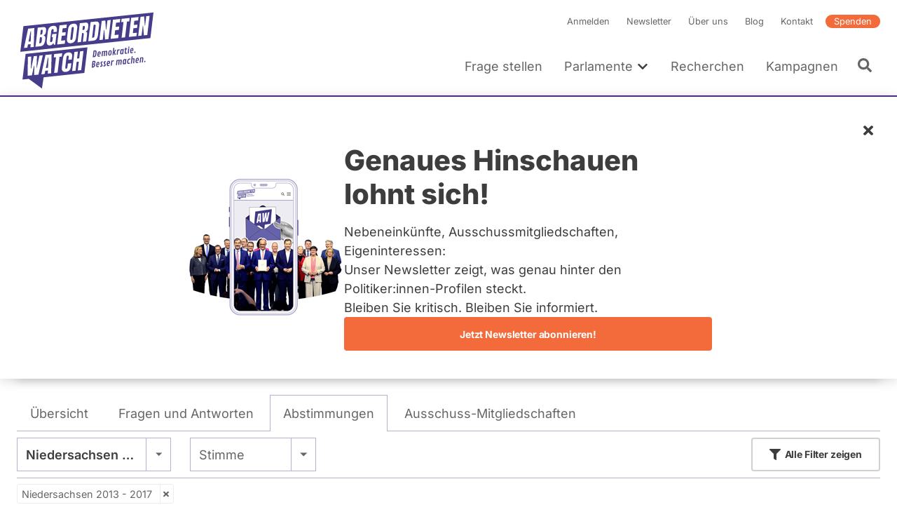

--- FILE ---
content_type: text/html; charset=UTF-8
request_url: https://www.abgeordnetenwatch.de/profile/volker-bajus/abstimmungen?parliament_period=96
body_size: 32579
content:
<!DOCTYPE html><html lang="de" dir="ltr" prefix="og: https://ogp.me/ns#"><head><meta charset="utf-8" /><noscript><style>form.antibot * :not(.antibot-message) { display: none !important; }</style></noscript><script>var _paq = _paq || [];(function(){var u=(("https:" == document.location.protocol) ? "https://a7s.parliamentwatch.org/" : "https://a7s.parliamentwatch.org/");_paq.push(["setSiteId", "1"]);_paq.push(["setTrackerUrl", u+"matomo.php"]);_paq.push(["setDoNotTrack", 1]);_paq.push(["disableCookies"]);_paq.push(["setCookieDomain", ".www.abgeordnetenwatch.de"]);if (!window.matomo_search_results_active) {_paq.push(["trackPageView"]);}_paq.push(["setIgnoreClasses", ["no-tracking","colorbox"]]);_paq.push(["enableLinkTracking"]);var d=document,g=d.createElement("script"),s=d.getElementsByTagName("script")[0];g.type="text/javascript";g.defer=true;g.async=true;g.src="/sites/default/files/matomo/matomo.js?0";s.parentNode.insertBefore(g,s);})();</script><meta name="description" content="Eine Übersicht über das Abstimmverhalten von Volker Bajus, Abgeordneter Niedersachsen 2022 - 2027 (Fraktion: BÜNDNIS 90/DIE GRÜNEN)" /><meta name="abstract" content="Eine Übersicht über das Abstimmverhalten von Volker Bajus, Abgeordneter Niedersachsen 2022 - 2027 (Fraktion: BÜNDNIS 90/DIE GRÜNEN)" /><link rel="shortlink" href="https://www.abgeordnetenwatch.de/profile/volker-bajus/abstimmungen" /><link rel="canonical" href="https://www.abgeordnetenwatch.de/profile/volker-bajus/abstimmungen" /><meta name="robots" content="index, follow" /><link rel="image_src" href="https://www.abgeordnetenwatch.de/sites/default/files/styles/politician_teaser/public/politicians-profile-pictures/auschnitt-1-zu-1-volker-bajusbrauers-21-3287-bearbeitet.jpg?itok=5ZSE3o50" /><meta property="og:site_name" content="abgeordnetenwatch.de" /><meta property="og:type" content="profile" /><meta property="og:url" content="https://www.abgeordnetenwatch.de/profile/volker-bajus/abstimmungen" /><meta property="og:title" content="Volker Bajus - Abstimmungen" /><meta property="og:description" content="Eine Übersicht über das Abstimmverhalten von Volker Bajus, Abgeordneter Niedersachsen 2022 - 2027 (Fraktion: BÜNDNIS 90/DIE GRÜNEN)" /><meta property="og:image" content="https://www.abgeordnetenwatch.de/sites/default/files/styles/opengraph_image/public/politicians-profile-pictures/auschnitt-1-zu-1-volker-bajusbrauers-21-3287-bearbeitet.jpg?itok=bOAkRYTW" /><meta property="og:locale" content="de_DE" /><meta property="profile:first_name" content="Volker" /><meta property="profile:last_name" content="Bajus" /><meta property="pin:media" content="https://www.abgeordnetenwatch.de/sites/default/files/styles/politician_teaser/public/politicians-profile-pictures/auschnitt-1-zu-1-volker-bajusbrauers-21-3287-bearbeitet.jpg?itok=5ZSE3o50" /><meta property="pin:url" content="https://www.abgeordnetenwatch.de/profile/volker-bajus/abstimmungen" /><meta property="pin:description" content="Eine Übersicht über das Abstimmverhalten von Volker Bajus, Abgeordneter Niedersachsen 2022 - 2027 (Fraktion: BÜNDNIS 90/DIE GRÜNEN)" /><meta name="twitter:card" content="summary_large_image" /><meta name="twitter:description" content="Eine Übersicht über das Abstimmverhalten von Volker Bajus, Abgeordneter Niedersachsen 2022 - 2027 (Fraktion: BÜNDNIS 90/DIE GRÜNEN)" /><meta name="twitter:title" content="Volker Bajus - Abstimmungen" /><meta name="twitter:site" content="@a_watch" /><meta name="twitter:creator:id" content="35142791" /><meta name="twitter:image" content="https://www.abgeordnetenwatch.de/sites/default/files/styles/politician_teaser/public/politicians-profile-pictures/auschnitt-1-zu-1-volker-bajusbrauers-21-3287-bearbeitet.jpg?itok=5ZSE3o50" /><meta name="MobileOptimized" content="width" /><meta name="HandheldFriendly" content="true" /><meta name="viewport" content="width=device-width, initial-scale=1, maximum-scale=1" /><script type="application/ld+json">{"@context": "https://schema.org","@graph": [{"@type": "WebPage","@id": "https://www.abgeordnetenwatch.de/profile/volker-bajus/abstimmungen","publisher": {"@type": "Organization","name": "abgeordnetenwatch.de","url": "https://www.abgeordnetenwatch.de/","sameAs": ["https://www.facebook.com/abgeordnetenwatch.de/","https://twitter.com/a_watch","https://www.youtube.com/user/abgeordnetenwatchDE","https://www.instagram.com/abgeordnetenwatch/"],"logo": {"@type": "ImageObject","url": "https://www.abgeordnetenwatch.de/themes/aw/aw_logo_cmyk.png"}},"isAccessibleForFree": "True","inLanguage": "de_DE"}]
}</script><script type="application/ld+json">{"@context": "https://schema.org","@type": "BreadcrumbList","itemListElement": [{"@type": "ListItem","position": 1,"name": "Startseite","item": "https://www.abgeordnetenwatch.de/"},{"@type": "ListItem","position": 2,"name": "Fragen Sie Ihre Abgeordneten und Kandidierenden","item": "https://www.abgeordnetenwatch.de/profile"},{"@type": "ListItem","position": 3,"name": "Volker Bajus","item": "https://www.abgeordnetenwatch.de/profile/volker-bajus"},{"@type": "ListItem","position": 4,"name": "Abstimmungen"}]
}</script><link rel="icon" href="/themes/aw/favicon.ico" type="image/vnd.microsoft.icon" /><title>Volker Bajus - Abstimmungen</title><link rel="stylesheet" media="all" href="/sites/default/files/css/css_aZ78j1QS310TjHHOkCwS4qr5FjCnvzzveW0170CK_AQ.css?delta=0&amp;language=de&amp;theme=aw&amp;include=[base64]" /><link rel="stylesheet" media="all" href="/sites/default/files/css/css_m5fsFPzNz0hEwNfsEbc39lwzYgUBm4KOEt6J9nQb3J4.css?delta=1&amp;language=de&amp;theme=aw&amp;include=[base64]" /><link rel="stylesheet" media="print" href="/sites/default/files/css/css_YdoTG5efA7coTqqJqr8_3WGkEOf9rQm6rnQttGSFZPI.css?delta=2&amp;language=de&amp;theme=aw&amp;include=[base64]" /><script src="/core/assets/vendor/jquery/jquery.min.js?v=4.0.0-rc.1"></script><script src="/modules/contrib/jquery_deprecated_functions/js/jquery.deprecated.functions.js?v=1.x"></script></head><body> <a href="#main-content" class="visually-hidden focusable"> Direkt zum Inhalt </a><div class="dialog-off-canvas-main-canvas" data-off-canvas-main-canvas> <header class="header" role="banner"><div class="l-container l-grid l-grid--align-bottom"> <a id="block-aw-branding" class="logo logo--header" href="/" title="Startseite" rel="home"> <svg xmlns="http://www.w3.org/2000/svg" version="1.1" viewBox="0 0 402 241"> <path fill="#463d8a" d="M18.88,50.81l-8.89,73.4,373.14-39.22,8.89-73.4L18.88,50.81ZM48.6,110.34l-9.34.98.29-8.37c0-.15-.05-.28-.16-.38-.09-.1-.23-.14-.38-.12l-6.64.7c-.25.02-.49.23-.52.49l-1.7,8.65-9.62,1.01,11.86-55.32,17.73-1.86-1.51,54.23ZM83.95,64.56l-.31,2.43c-.3,2.53-1,4.65-2.08,6.29-1.04,1.6-2.49,2.74-4.32,3.4-.24.1-.39.31-.39.56s.16.45.39.48c2.22.34,3.55,1.51,4.07,3.57.53,2.18.62,4.96.21,8.23-.43,3.56-1.13,6.73-2.12,9.48-.95,2.66-2.37,4.82-4.22,6.44-1.83,1.59-4.34,2.57-7.44,2.9l-14.33,1.5,6.64-54.77,14.48-1.52c3.82-.41,6.49.23,7.97,1.89,1.49,1.67,1.97,4.74,1.46,9.12h0ZM114.68,67l-9.69,1.01.52-4.34c.16-1.27.11-2.34-.15-3.2-.19-.7-.77-1.52-2.38-1.35-1.46.15-2.51.79-3.14,1.89-.53.97-.87,2.01-1.02,3.12l-3.28,27.08c-.18,1.57-.15,2.85.16,3.8.24.8.88,1.7,2.6,1.52,1.37-.15,2.39-.84,2.98-2,.54-1.04.9-2.37,1.1-3.99l.96-7.96c.02-.15-.04-.3-.13-.4-.1-.12-.25-.15-.41-.14l-2.33.25,1.04-8.56,12.38-1.3-3.8,31.43-3.54.37-1.2-4.13c-.05-.19-.23-.32-.43-.33-.19-.04-.41.1-.52.27-2.26,3.54-5.3,5.47-9.28,5.89-3.05.32-5.38-.33-6.95-1.92-2.29-2.36-3.06-6.87-2.26-13.43l2.91-24.08c1.24-10.21,6.12-15.62,14.91-16.54,3.57-.38,6.24.06,7.93,1.28,1.69,1.23,2.75,3.2,3.12,5.88.38,2.65.34,5.96-.11,9.86h0ZM142.25,56l-10.37,1.09c-.27.03-.5.27-.52.52l-1.33,10.88c-.02.16.04.3.13.42.11.1.25.15.41.13l9.8-1.03-1.15,9.42-9.92,1.04c-.27.03-.5.25-.54.52l-1.54,12.8c-.02.15.02.3.13.4.1.12.25.15.39.14l10.96-1.15-1.19,9.81-21.71,2.28,6.64-54.77,20.99-2.21-1.18,9.7h0ZM173.2,56.48l-3.21,26.53c-.61,4.94-2.21,8.9-4.76,11.73-2.55,2.82-5.98,4.47-10.22,4.91-4.2.44-7.3-.51-9.19-2.82-1.9-2.33-2.56-6.02-1.97-10.95l3.23-26.53c.55-4.62,2.11-8.3,4.61-10.91,2.49-2.6,5.93-4.14,10.22-4.59,4.25-.45,7.37.39,9.26,2.51,1.9,2.12,2.58,5.53,2.03,10.12h0ZM202.73,61.94c-.9,1.75-2.4,3.07-4.45,3.93-.24.1-.39.35-.38.58.02.25.18.43.43.46,1.5.15,2.48.79,2.94,1.93.49,1.24.61,2.92.36,5.02l-2.49,20.66-9.8,1.03,2.57-21.26c.24-1.87-.05-2.99-.86-3.41-.7-.38-1.81-.47-3.39-.31-.27.03-.5.25-.53.53l-3.03,25-10.07,1.06,6.64-54.77,16.44-1.73c2.67-.28,4.61.11,5.78,1.17,1.18,1.06,1.88,2.69,2.08,4.84.21,2.24.13,4.94-.25,8.04-.36,2.96-1.03,5.38-1.98,7.22h0ZM236.07,48.94l-3.18,26.15c-.61,5.16-2.01,9.29-4.11,12.26-2.06,2.91-5.33,4.61-9.71,5.07l-14.17,1.49,6.64-54.77,14.68-1.54c3.79-.4,6.53.35,8.14,2.24,1.64,1.91,2.21,4.97,1.71,9.09h0ZM253.02,88.85l-2.08-26.85c-.04-.29-.25-.46-.52-.45-.32.02-.52.25-.56.53l-3.32,27.45-9.7,1.02,6.64-54.77,10.37-1.09,1.81,25.72c.02.29.23.48.52.45.25-.01.5-.25.54-.53l3.17-26.28,9.59-1.01-6.64,54.77-9.81,1.03ZM295.55,39.89l-10.37,1.09c-.27.03-.5.27-.54.53l-1.31,10.88c-.02.16.04.3.13.42.11.1.25.15.41.14l9.8-1.03-1.15,9.42-9.92,1.04c-.29.03-.5.25-.54.52l-1.56,12.8c-.02.14.04.3.15.39.09.12.25.15.39.14l10.96-1.15-1.2,9.81-21.7,2.28,6.64-54.77,20.97-2.21-1.16,9.71h0ZM315.91,38.17l-5.42,44.65-9.94,1.04,5.38-44.52c.02-.15-.02-.3-.13-.4-.1-.09-.25-.15-.39-.13l-5.94.62,1.16-9.65,23.04-2.42-1.16,9.65-6.09.64c-.27.03-.49.25-.52.52ZM335.85,47.3c.08.1.25.15.39.13l9.79-1.03-1.15,9.41-9.92,1.04c-.27.03-.5.25-.54.52l-1.54,12.8c-.02.15.04.3.12.4.11.12.25.15.41.13l10.94-1.15-1.18,9.81-21.69,2.28,6.64-54.77,20.97-2.2-1.18,9.7-10.36,1.09c-.27.02-.5.27-.53.52l-1.33,10.88c-.02.16.04.3.15.42ZM374.19,76.12l-9.82,1.03-2.08-26.85c-.04-.29-.25-.46-.52-.45-.31.01-.52.25-.56.53l-3.32,27.45-9.71,1.02,6.64-54.77,10.37-1.09,1.81,25.72c.02.29.23.47.5.45.27-.01.52-.25.56-.53l3.17-26.28,9.58-1.01-6.64,54.77h0Z"/> <path fill="#463d8a" d="M16.27,203.67l18.06-1.9,37.68,27.63h0l4.82-32.1,116.87-12.47,8.9-73.4-177.44,18.84-8.9,73.4h0ZM175.14,123.57l-2.33,19.35c-.02.15.02.3.12.4.09.12.25.15.4.13l5.2-.55c.27-.02.5-.25.54-.52l2.35-19.48,9.88-1.04-6.64,54.77-9.88,1.04,3-24.72c.02-.16-.02-.3-.13-.41-.11-.1-.25-.16-.39-.14l-5.2.55c-.27.03-.5.25-.54.52l-3.02,24.86-9.88,1.04,6.64-54.77,9.88-1.04h0ZM136.81,131.17c2.35-2.94,5.87-4.69,10.48-5.18,2.51-.27,4.72-.03,6.55.69,1.81.73,3.15,1.95,4.03,3.65.9,1.72,1.17,4,.83,6.84l-1.11,9.16-9.88,1.04.92-7.63c.23-1.82.12-3.01-.29-3.65-.45-.71-1.22-1.01-2.29-.89-1.2.13-2.1.69-2.66,1.66-.49.84-.81,1.95-.97,3.26l-3.39,27.97c-.2,1.67-.09,2.82.36,3.51.47.74,1.24,1.07,2.26.96,1.13-.12,2.01-.68,2.58-1.67.52-.89.88-2.01,1.03-3.34l1.16-9.57,10.01-1.06-1.2,9.96c-.58,4.74-2.17,8.34-4.77,10.69s-6.06,3.78-10.3,4.22c-3.82.4-6.76-.47-8.77-2.61-2.03-2.14-2.78-5.43-2.24-9.77l3.12-25.77c.64-5.29,2.17-9.48,4.56-12.48h0ZM107.11,130.72l23.05-2.43-1.18,9.65-6.07.64c-.27.03-.5.25-.54.52l-5.4,44.65-9.96,1.05,5.4-44.52c.02-.15-.04-.3-.13-.4-.1-.12-.25-.16-.41-.14l-5.93.62,1.16-9.65h0ZM99.83,131.49l-1.5,54.23-9.35.98.29-8.38c0-.16-.05-.28-.15-.38-.11-.1-.25-.13-.39-.12l-6.64.7c-.25.03-.47.23-.52.49l-1.7,8.65-9.6,1.01,11.86-55.32,17.7-1.86h0ZM31.73,138.65l9.69-1.02-1.2,34.38c-.02.29.18.5.47.5.27,0,.52-.19.59-.49l7.28-35.14,9.28-.98-1.31,34.39c0,.29.2.5.47.51.29-.01.54-.22.59-.49l7.14-35.13,9.8-1.03-12.54,55.39-12.26,1.29.49-26.05c.02-.27-.19-.48-.47-.49-.25,0-.52.2-.59.47l-5.8,26.73-12.47,1.31.84-54.16h0Z"/> <path fill="#463d8a" d="M83.95,170.59l5.01-.52c.29-.03.54-.29.54-.58l1.04-28.15c0-.15-.05-.29-.16-.38-.09-.08-.24-.13-.38-.12l-.5.05c-.25.02-.49.23-.52.49l-5.54,28.62c-.04.16,0,.32.1.44.11.12.25.17.41.15h0Z"/> <path fill="#463d8a" d="M34.24,95.22l5.01-.53c.29-.03.52-.29.53-.58l1.03-28.14c.02-.15-.04-.29-.15-.36-.11-.1-.23-.15-.39-.14l-.49.05c-.27.02-.48.25-.53.49l-5.55,28.62c-.02.16.02.32.13.44.08.12.25.17.41.15h0Z"/> <path fill="#463d8a" d="M68.79,82.45l-2.04.22c-.27.02-.5.27-.52.54l-1.97,16.17c-.02.14.04.28.12.38.09.12.22.18.36.16.48,0,.86-.02,1.15-.05,3.1-.33,4.95-2.08,5.31-5.1l.84-6.98c.22-1.67.11-3-.27-3.95-.31-.74-1.08-1.6-2.98-1.4h0Z"/> <path fill="#463d8a" d="M71.62,61.31l-2.31.24c-.27.03-.5.25-.54.52l-1.49,12.39c-.02.16.01.3.12.42.11.1.25.15.39.13l2.26-.24c1.54-.16,2.26-1.04,2.6-1.76.41-.89.7-1.94.84-3.12l.68-5.61c.13-1.11-.05-1.94-.56-2.44-.45-.46-1.11-.63-2.01-.54h0Z"/> <path fill="#463d8a" d="M160.82,53.05c-1.47.16-3.34,1.16-3.8,5.05l-3.3,27.22c-.22,1.85-.15,3.14.21,3.94.29.62.95,1.34,2.42,1.18,1.98-.21,3.2-2.13,3.65-5.71l3.3-27.26c.23-1.91,0-3.15-.67-3.86-.45-.46-1.06-.64-1.81-.56ZM155,88.86s.05.07.08.11c-.03-.04-.06-.07-.08-.11,0,0,0-.01,0-.02h0s.01.01.01.02h0ZM154.68,86.8c0-.13,0-.27.01-.42.01-.26.03-.54.06-.85-.03.31-.05.59-.06.85-.01.15-.01.29-.02.42h0ZM154.78,85.33v.02c-.05.39-.07.71-.09,1.03v.08-.08c.02-.32.04-.65.09-1.05ZM155.06,88.95s.04.05.06.07c.01.01.02.03.03.04-.04-.04-.06-.08-.09-.12h0ZM158.61,55.98s.01-.02.01-.03c0,.02-.02.04-.02.07h0s0-.02.01-.04h0ZM158.61,55.98h0s0,0,0,0ZM158.53,56.18c-.02.05-.04.11-.07.17-.01.03-.02.07-.03.1.01-.03.02-.07.03-.1.02-.05.04-.11.07-.16ZM158.41,56.53h0s-.03.08-.04.13c0,.02-.01.04-.02.05.02-.06.04-.13.05-.19h0ZM162.01,54.65s.02.03.04.05c0,.02.01.04.02.06,0-.02-.01-.05-.02-.07-.01-.02-.02-.03-.03-.05h0ZM161.3,54.16s-.1-.01-.15-.02c-.02,0-.04-.01-.07-.01h-.01.01c.08,0,.15.01.22.03ZM162.06,54.77s0,.02.01.02h0s-.01-.01-.02-.02h0Z"/> <path fill="#463d8a" d="M192.72,50.27l-2.57.27c-.27.02-.5.25-.53.52l-1.26,10.34c-.02.16.03.3.14.42.09.1.24.15.39.13l2.66-.28c1.83-.19,3-2.16,3.43-5.81.29-2.29.29-3.76,0-4.48-.24-.59-.83-1.26-2.26-1.11h0ZM194.12,52.77v-.04h0v.04ZM194.11,52.74h0ZM194.11,53.76h0v.09-.08h0ZM194.11,53.66h0s0,0,0,0ZM193.98,51.89s0-.02-.01-.02h0s0,.02.01.03h0ZM194.11,53.78v.1h0s0-.08,0-.13h0v.04h0ZM194.11,53.66v-.12.12h0ZM194.12,53.53v-.23.22h0ZM194.13,53.16c0-.12,0-.23,0-.33h0c0,.1,0,.2,0,.32h0v.02Z"/> <path fill="#463d8a" d="M222.18,46.6l-1.22.13c-.27.03-.49.27-.52.54l-4.4,36.2c-.01.15.04.3.13.4.11.11.25.15.41.13l1.91-.2c2.29-.24,3.66-1.57,3.93-3.82l3.5-28.8c.25-2.07.12-3.32-.41-3.93-.54-.61-1.61-.83-3.32-.66h0ZM224.8,48.28h0s0,0,0,0h0ZM222.53,47.65h0-.01,0ZM222.43,47.65h.1-.1l-.15.02s-.06,0-.1,0l.24-.02Z"/> <path fill="#463d8a" d="M255.21,150.9c-.47-.03-1.12,0-1.96.08-1.3.14-2.29.59-2.97,1.36-.68.77-1.02,1.72-1.02,2.86,0,.49.08,1,.25,1.53s.33.95.48,1.24c.16.3.37.69.65,1.18.28.49.54.96.78,1.43.24.46.36.98.36,1.53,0,.79-.5,1.23-1.49,1.33-.27.03-.58.02-.94-.04s-.6-.07-.72-.06c-.13.01-.19.12-.21.33l-.32,2.29c0,.1.02.17.07.21.04.04.29.08.72.11s1.01.01,1.73-.07c1.46-.15,2.55-.6,3.27-1.33.72-.74,1.08-1.72,1.08-2.95,0-.84-.24-1.71-.7-2.6-.16-.29-.43-.76-.84-1.45-.4-.68-.69-1.29-.85-1.81-.12-.39-.18-.76-.18-1.1s.11-.61.33-.81.53-.32.92-.36l1.38-.08c.15-.02.22-.13.22-.36l.27-2.2c0-.18-.1-.27-.3-.29h0Z"/> <path fill="#463d8a" d="M246.11,151.86c-.47-.03-1.12,0-1.96.08-1.3.13-2.29.59-2.97,1.36-.68.77-1.02,1.72-1.02,2.86,0,.49.08,1,.25,1.53.17.53.33.95.49,1.24.15.3.37.69.65,1.18.28.49.54.96.78,1.43.24.46.36.98.36,1.53,0,.79-.5,1.23-1.49,1.33-.27.03-.58.02-.94-.04s-.6-.07-.72-.06c-.13.01-.19.12-.21.33l-.32,2.29c0,.1.02.17.07.21.04.04.29.08.71.11s1.01.01,1.73-.07c1.46-.15,2.55-.6,3.27-1.33.72-.74,1.08-1.72,1.08-2.95,0-.84-.24-1.71-.7-2.6-.16-.29-.43-.76-.84-1.45-.4-.68-.69-1.29-.85-1.81-.12-.39-.18-.76-.18-1.1s.11-.61.33-.81.53-.32.92-.36l1.38-.08c.15-.02.22-.13.22-.36l.27-2.2c0-.18-.1-.27-.3-.29h0Z"/> <path fill="#463d8a" d="M225.52,153.58c0-1.23-.33-2.15-1-2.79-.67-.63-1.73-.87-3.19-.72-.87.09-1.78.22-2.74.39s-1.46.28-1.52.34c-.05.06-.09.16-.11.31l-2.09,18.56c0,.13.09.21.27.2l2.62-.36c2.48-.35,4.28-1.25,5.42-2.72.54-.69.93-1.44,1.19-2.24.25-.8.38-1.64.38-2.51s-.18-1.56-.53-2.08-.86-.88-1.49-1.08c1.87-1.12,2.8-2.88,2.8-5.3h0ZM220.91,165.12c-.6.8-1.48,1.27-2.64,1.39l.66-6.01c.1-.02.32-.04.66-.08.7-.07,1.24.05,1.63.36.39.32.58.76.58,1.33,0,1.2-.3,2.2-.89,3h0ZM219.14,158.54l.62-5.67c.21-.05.5-.09.88-.13,1.33-.14,2,.44,2,1.72,0,2.46-1.16,3.81-3.49,4.07Z"/> <path fill="#463d8a" d="M233.23,153.09c-3.09.32-4.94,2.55-5.53,6.67-.18,1.23-.27,2.27-.27,3.09s.04,1.48.1,1.95c.07.47.2.93.39,1.4.19.46.44.85.74,1.16.3.31.71.55,1.21.72.5.17,1.21.21,2.12.11s1.86-.34,2.84-.73c.1-.05.18-.1.21-.13.04-.04.06-.12.07-.25l.24-2.17c0-.12-.04-.2-.11-.26-.07-.05-.16-.08-.25-.07-.1.01-.42.14-.98.39-.56.25-1.16.41-1.81.48-.65.07-1.13-.15-1.46-.66-.32-.5-.48-1.21-.48-2.13,0-.2,0-.36.01-.49l6.02-.84c.23-.03.35-.16.38-.38.16-1.25.24-2.53.24-3.83s-.32-2.34-.95-3.09c-.64-.75-1.55-1.07-2.74-.94h0ZM233.91,159.29s-.13.08-.27.1l-3.18.49.11-.79c.26-1.57.68-2.57,1.26-2.98.26-.18.61-.3,1.07-.35.45-.05.76.18.95.68.09.22.15.45.19.67.03.22.05.61.05,1.15s-.06.89-.19,1.03h0Z"/> <path fill="#463d8a" d="M346.22,141.21c-3.09.33-4.94,2.55-5.53,6.67-.18,1.24-.27,2.27-.27,3.1s.04,1.47.1,1.94.2.93.39,1.4c.19.46.44.85.75,1.16.3.32.7.56,1.21.72.5.17,1.21.2,2.12.11.91-.1,1.86-.34,2.84-.73.1-.05.18-.1.21-.14.04-.04.06-.12.07-.24l.24-2.17c0-.11-.04-.2-.11-.25s-.16-.08-.25-.07c-.1,0-.42.14-.98.39-.55.25-1.16.41-1.81.47-.65.07-1.13-.15-1.46-.65s-.48-1.21-.48-2.13c0-.21,0-.37.01-.49l6.02-.84c.22-.03.35-.16.38-.38.16-1.25.24-2.53.24-3.84s-.32-2.34-.95-3.09c-.64-.76-1.55-1.07-2.74-.95h0ZM346.9,147.42s-.13.08-.27.1l-3.18.5.11-.79c.26-1.57.68-2.57,1.26-2.98.26-.18.61-.29,1.07-.34.45-.05.77.18.95.68.09.22.15.45.19.67s.05.6.05,1.15-.06.89-.18,1.03h0Z"/> <path fill="#463d8a" d="M298.17,146.27c-1.15.12-2.33.78-3.54,1.97-.44-1.02-1.21-1.47-2.31-1.35s-2.25.76-3.44,1.92l.13-1.15c0-.2-.11-.3-.33-.29l-2.38.33c-.17.04-.27.14-.3.32l-1.61,14.34c0,.14.09.21.27.2l2.46-.36c.17-.04.27-.15.3-.36l1.29-11.58c.52-.26,1.03-.41,1.5-.46.49-.05.88.03,1.2.24.31.21.47.64.47,1.31,0,.17-.01.36-.04.58l-1.11,9.77c0,.14.09.21.27.2l2.46-.35c.17-.04.27-.15.3-.36l1.17-10.33c.02-.22.04-.44.04-.67s-.01-.43-.04-.62c.46-.22.93-.35,1.4-.41.47-.05.86.03,1.18.24s.47.64.47,1.31c0,.1-.02.3-.05.58l-1.11,9.77c0,.14.09.21.27.2l2.46-.35c.17-.04.27-.15.3-.36l1.17-10.33c.02-.22.04-.51.04-.87s-.05-.73-.17-1.14c-.41-1.45-1.32-2.11-2.73-1.95v.02Z"/> <path fill="#463d8a" d="M360.1,139.76c-1.07.12-2.19.75-3.36,1.9l.13-1.13c0-.2-.11-.3-.33-.29l-2.39.34c-.17.04-.27.14-.3.32l-1.61,14.34c0,.14.09.21.27.2l2.46-.35c.17-.04.27-.15.3-.36l1.3-11.59c.52-.26,1.02-.41,1.5-.46s.87.03,1.19.24.47.64.47,1.31c0,.17-.01.36-.04.58l-1.11,9.77c0,.14.09.21.27.2l2.46-.35c.17-.04.27-.15.3-.36l1.17-10.33c.02-.22.04-.52.04-.87s-.05-.74-.15-1.13c-.36-1.46-1.22-2.12-2.58-1.97h0Z"/> <path fill="#463d8a" d="M313.97,144.71l-2.38.34c-.19.03-.29.14-.3.32l-.15,1.67c-.27-.67-.61-1.17-1-1.49-.4-.32-.98-.44-1.73-.36-1.02.11-1.86.59-2.52,1.46-.29.38-.55.84-.78,1.38-.23.55-.42,1.07-.56,1.58s-.3,1.24-.48,2.2c-.18.96-.27,2.12-.27,3.47s.14,2.4.42,3.15c.15.42.35.78.6,1.07s.57.5.96.66.86.19,1.41.14c.55-.06,1.05-.29,1.49-.67s.85-.92,1.23-1.59l-.23,1.68c0,.14.08.21.25.21l2.46-.35c.19-.02.3-.15.32-.36l1.58-14.21c0-.19-.11-.29-.32-.29h0ZM310.26,154.02c-.21,1.28-.46,2.15-.74,2.6-.28.45-.65.69-1.1.74-1.04.11-1.56-.81-1.56-2.75,0-1.23.16-2.61.47-4.14.15-.72.37-1.3.65-1.75.27-.45.65-.69,1.12-.75.47-.05.81.09,1.03.42.1.17.19.33.25.5s.11.38.13.63.04.46.05.61c.01.16.01.52.01,1.1s-.1,1.5-.31,2.78h0Z"/> <path fill="#463d8a" d="M278.17,148.43c-.26-.01-.64,0-1.13.05s-.98.25-1.47.6-.99.81-1.51,1.4l.15-1.27c0-.2-.11-.3-.33-.29l-2.38.33c-.17.04-.27.14-.3.32l-1.61,14.34c0,.14.09.21.27.2l2.46-.36c.17-.04.27-.15.3-.36l1.21-10.87c.72-.5,1.6-.8,2.66-.91h1.3c.19-.02.31-.14.35-.36.19-1.12.28-1.97.28-2.52,0-.19-.08-.3-.25-.32h0Z"/> <path fill="#463d8a" d="M325.05,143.82c-.78-.17-1.64-.21-2.58-.11-1.41.15-2.54.64-3.39,1.48-.39.38-.73.85-1.03,1.41-.29.55-.53,1.12-.7,1.71s-.34,1.34-.5,2.26c-.16.92-.24,2-.24,3.22s.16,2.24.47,3.04c.18.47.41.86.71,1.18.29.32.69.56,1.19.72.5.17,1.18.21,2.05.12.86-.09,1.79-.33,2.77-.72.07-.04.13-.08.18-.11.04-.04.07-.12.09-.27l.25-2.17c0-.24-.15-.35-.42-.32-.14.01-.44.14-.9.38-.46.24-1.07.4-1.81.48-1.03.11-1.55-.84-1.55-2.83,0-1.24.18-2.63.52-4.17.19-.83.44-1.47.74-1.93.31-.46.72-.72,1.24-.78s1.17.05,1.96.32c.19.06.38.08.59.06.21-.02.32-.12.33-.28l.28-2.23c0-.24-.09-.39-.27-.44h0Z"/> <path fill="#463d8a" d="M263.57,149.9c-3.09.33-4.94,2.55-5.53,6.67-.18,1.24-.27,2.27-.27,3.1s.04,1.47.1,1.94c.07.47.2.93.39,1.4.19.47.44.86.74,1.16.3.32.71.55,1.21.72.5.16,1.21.2,2.12.1.91-.09,1.86-.33,2.84-.72.1-.05.18-.1.21-.14.04-.04.06-.12.07-.24l.24-2.17c0-.12-.03-.2-.11-.25-.07-.06-.16-.08-.25-.07-.1.01-.42.14-.98.39-.55.25-1.16.41-1.81.48-.65.07-1.13-.15-1.46-.65-.32-.5-.48-1.21-.48-2.13,0-.21,0-.37.01-.49l6.02-.84c.23-.04.35-.16.38-.38.16-1.25.24-2.53.24-3.84s-.32-2.34-.95-3.09c-.64-.75-1.55-1.07-2.74-.94h0ZM264.25,156.1s-.13.08-.27.1l-3.18.49.11-.79c.26-1.57.68-2.57,1.26-2.98.26-.18.61-.29,1.07-.34.45-.05.77.18.95.68.09.22.16.45.19.67s.05.6.05,1.15-.06.89-.18,1.02h0Z"/> <path fill="#463d8a" d="M367.23,150.16c-.53.05-1.01.32-1.44.77-.42.46-.64.95-.64,1.47s.16.94.48,1.24c.32.3.75.43,1.28.37.53-.05,1.01-.32,1.44-.77.43-.46.64-.95.64-1.48s-.16-.94-.49-1.24c-.32-.3-.75-.42-1.29-.36h0Z"/> <path fill="#463d8a" d="M334.97,142.4c-1.13.12-2.26.7-3.35,1.74l.77-6.92c0-.19-.1-.29-.32-.3l-2.39.33c-.12.02-.19.05-.22.11s-.06.14-.08.25l-2.27,20.26c0,.14.09.21.27.2l2.46-.35c.17-.04.27-.15.3-.36l1.29-11.59c.52-.26,1.02-.41,1.5-.46s.88.03,1.2.24c.31.21.47.64.47,1.31,0,.17-.01.36-.04.58l-1.11,9.77c0,.14.09.21.27.2l2.46-.35c.17-.04.27-.15.3-.36l1.17-10.33c.02-.22.04-.52.04-.87s-.05-.74-.15-1.13c-.36-1.46-1.22-2.12-2.58-1.97h0Z"/> <path fill="#463d8a" d="M321.23,113c.5-.05.96-.3,1.38-.73s.62-.9.62-1.41-.16-.89-.47-1.18c-.32-.29-.72-.4-1.23-.35s-.96.3-1.36.73-.6.9-.6,1.4.15.89.45,1.18c.3.29.7.4,1.21.35h0Z"/> <path fill="#463d8a" d="M317.96,129.22c0,.14.09.21.27.2l2.45-.34c.12-.02.19-.05.23-.11s.07-.14.08-.25l1.58-14.21c0-.19-.11-.29-.33-.28l-2.38.33c-.17.04-.27.14-.3.32l-1.61,14.34h0Z"/> <path fill="#463d8a" d="M340.02,123.89c-.33-.3-.75-.42-1.29-.36s-1.01.32-1.44.77c-.42.46-.64.95-.64,1.47s.16.94.49,1.24c.32.3.75.43,1.28.37.53-.05,1.01-.32,1.44-.77.43-.46.64-.95.64-1.48s-.16-.94-.49-1.24h0Z"/> <path fill="#463d8a" d="M329.49,128.33c.91-.1,1.86-.34,2.84-.73.1-.05.18-.1.21-.14.04-.04.05-.12.07-.24l.24-2.17c0-.11-.04-.2-.11-.25s-.16-.08-.25-.07c-.1,0-.42.14-.98.39s-1.16.41-1.81.47-1.13-.15-1.46-.65-.49-1.21-.49-2.13c0-.21,0-.37.02-.49l6.01-.84c.23-.04.36-.16.38-.38.16-1.25.24-2.53.24-3.84s-.32-2.34-.95-3.09c-.63-.76-1.55-1.07-2.74-.95-3.1.33-4.94,2.55-5.53,6.67-.18,1.24-.27,2.27-.27,3.1s.03,1.47.1,1.94c.07.47.2.93.39,1.4.19.46.44.85.75,1.16.3.32.7.56,1.21.72s1.21.2,2.12.11ZM328.07,119.23c.26-1.57.68-2.57,1.25-2.98.26-.18.62-.3,1.07-.35.46-.05.77.18.96.68.09.22.15.45.19.67s.05.6.05,1.15-.06.89-.18,1.03c-.04.04-.13.08-.27.1l-3.18.5.11-.79h0Z"/> <path fill="#463d8a" d="M281.1,125.39l3.64-6.7c.03-.08.05-.16.05-.25,0-.16-.1-.24-.3-.25l-2.52.35c-.17.02-.3.14-.4.35l-3.24,6.72,1.39-12.47c0-.19-.11-.29-.32-.3l-2.39.34c-.12.02-.19.05-.23.11s-.07.14-.08.25l-2.26,20.25c0,.14.09.21.27.2l2.45-.34c.12-.02.19-.05.23-.11s.07-.14.08-.25l.76-6.9,2.49,6.75c.05.14.15.21.27.2l2.6-.36c.22-.02.33-.11.33-.25,0-.04-.01-.09-.04-.14l-2.78-7.19h0Z"/> <path fill="#463d8a" d="M258.34,135.3l1.17-10.33c.02-.22.04-.51.04-.87s-.05-.74-.17-1.14c-.41-1.45-1.32-2.11-2.73-1.95-1.15.12-2.33.78-3.54,1.97-.44-1.02-1.21-1.47-2.31-1.35-1.1.12-2.25.76-3.44,1.92l.13-1.15c0-.2-.11-.3-.33-.28l-2.38.33c-.17.04-.27.14-.3.32l-1.61,14.34c0,.14.09.21.27.2l2.46-.36c.17-.04.27-.15.3-.36l1.29-11.58c.52-.26,1.02-.41,1.5-.46.49-.05.88.02,1.2.24.31.21.47.64.47,1.31,0,.17-.01.36-.04.58l-1.11,9.77c0,.14.09.21.27.2l2.46-.35c.17-.04.27-.15.3-.36l1.17-10.33c.02-.22.04-.44.04-.67s-.01-.43-.04-.62c.46-.22.93-.35,1.4-.4s.86.03,1.18.24.47.64.47,1.31c0,.1-.02.3-.05.58l-1.11,9.77c0,.14.09.21.27.2l2.46-.35c.17-.04.27-.15.3-.36h0Z"/> <path fill="#463d8a" d="M266.44,134.95c1.44-.15,2.57-.66,3.37-1.51.36-.39.68-.86.95-1.43.26-.56.47-1.12.61-1.69s.3-1.45.47-2.63c.16-1.18.25-2.31.25-3.4s-.16-1.99-.47-2.72c-.58-1.37-1.84-1.95-3.79-1.75-1.37.15-2.46.65-3.26,1.51-.37.39-.69.87-.95,1.44-.27.56-.47,1.14-.62,1.72-.15.58-.3,1.5-.48,2.76-.17,1.26-.25,2.28-.25,3.05,0,1.66.33,2.88,1.01,3.68.67.79,1.72,1.12,3.17.96h0ZM265.75,125.47c.18-1.06.43-1.83.73-2.31s.69-.74,1.16-.79c1-.11,1.5.53,1.5,1.91,0,.57-.07,1.45-.21,2.65-.15,1.2-.26,2.02-.35,2.46-.18,1.05-.42,1.82-.73,2.3-.32.49-.7.75-1.18.8-.99.1-1.49-.5-1.49-1.82s.19-3.05.56-5.19Z"/> <path fill="#463d8a" d="M238.61,134.59c-.1.01-.42.14-.98.39s-1.16.41-1.81.48c-.65.07-1.13-.15-1.46-.66-.32-.5-.49-1.21-.49-2.13,0-.2,0-.36.01-.49l6.02-.84c.23-.03.36-.16.38-.38.16-1.25.24-2.53.24-3.83s-.32-2.34-.95-3.09c-.63-.75-1.55-1.07-2.74-.94-3.09.32-4.94,2.55-5.53,6.67-.18,1.24-.27,2.27-.27,3.09s.04,1.48.11,1.95c.07.47.19.93.39,1.4.19.46.44.85.74,1.16.31.31.71.55,1.21.72.5.17,1.21.21,2.12.11.9-.1,1.85-.34,2.84-.73.1-.05.17-.1.21-.13.03-.04.05-.12.07-.25l.24-2.17c0-.12-.04-.2-.11-.26-.07-.05-.16-.08-.25-.07h0ZM234.19,129.1c.26-1.57.67-2.57,1.25-2.98.26-.18.62-.3,1.07-.35.46-.05.77.18.96.68.08.22.15.45.19.67.04.22.05.61.05,1.15s-.06.89-.18,1.03c-.04.04-.13.08-.27.1l-3.18.49.11-.79h0Z"/> <path fill="#463d8a" d="M228.76,124.07c0-1.37-.36-2.4-1.1-3.11-.73-.71-1.78-.99-3.14-.85-1.36.15-2.43.29-3.21.45-.78.15-1.19.25-1.23.3-.04.05-.07.12-.08.22l-2.11,18.66c0,.15.09.21.27.2l3.03-.42c.88-.13,1.62-.27,2.23-.44,1.35-.39,2.34-1.03,2.97-1.89.69-.94,1.18-2.32,1.49-4.13.58-3.42.87-6.41.87-8.99h0ZM225.36,129.16c-.18,1.79-.37,3.2-.56,4.25-.19,1.04-.51,1.77-.98,2.19-.47.41-1.31.73-2.52.97l1.49-13.43c.13-.04.47-.08,1.03-.15.55-.05.99.06,1.32.35.32.29.49.76.49,1.43,0,1.13-.09,2.59-.27,4.38Z"/> <path fill="#463d8a" d="M316.54,114.71l-2.84.39c.1-.84.24-1.72.39-2.64,0-.19-.11-.27-.33-.27l-2.33.33c-.12.02-.2.06-.25.13-.05.07-.18,1-.36,2.81l-1.16.16c-.19.03-.29.13-.32.33l-.33,2c0,.19.1.29.3.27l1.2-.18c-.64,4.78-.96,7.74-.96,8.89s.3,1.99.9,2.51c.6.52,1.53.71,2.78.58.86-.09,1.46-.19,1.81-.32.35-.12.55-.21.59-.27s.08-.15.09-.28l.25-2.16c0-.21-.08-.31-.25-.29-.1.01-.34.1-.73.27s-.79.28-1.21.32c-.81.08-1.22-.35-1.22-1.3,0-.51.28-3.28.83-8.31l2.79-.4c.17-.02.27-.14.3-.34l.34-1.97c0-.21-.1-.3-.29-.29h0Z"/> <path fill="#463d8a" d="M305.27,130.37l1.58-14.21c0-.19-.11-.29-.32-.29l-2.39.34c-.19.04-.29.14-.3.32l-.15,1.67c-.27-.68-.61-1.18-1-1.5-.4-.32-.98-.44-1.73-.36-1.01.1-1.86.59-2.52,1.46-.29.38-.55.84-.78,1.39-.23.54-.42,1.07-.56,1.57-.13.51-.3,1.24-.48,2.2-.18.96-.27,2.12-.27,3.47s.14,2.4.42,3.15c.15.42.36.78.6,1.06.25.29.57.5.96.66s.86.19,1.41.14c.55-.06,1.05-.29,1.49-.67.44-.39.85-.92,1.23-1.6l-.23,1.68c0,.14.08.21.25.21l2.46-.35c.18-.02.29-.15.32-.36h0ZM302.83,125.18c-.21,1.28-.45,2.14-.74,2.59-.28.45-.65.7-1.1.74-1.04.11-1.56-.8-1.56-2.74,0-1.24.16-2.62.47-4.14.15-.72.37-1.3.65-1.75.27-.44.65-.69,1.12-.74.47-.05.81.08,1.03.41.1.17.19.33.25.5.07.17.11.38.13.63s.04.46.05.61c.01.15.01.52.01,1.09s-.1,1.5-.31,2.79h0Z"/> <path fill="#463d8a" d="M290.66,117.54l-2.38.33c-.17.04-.27.14-.3.32l-1.61,14.34c0,.14.09.21.27.2l2.46-.36c.17-.04.27-.15.3-.36l1.21-10.87c.72-.5,1.6-.8,2.66-.91h1.3c.19-.02.32-.14.35-.36.19-1.12.28-1.97.28-2.52,0-.19-.08-.3-.25-.32-.26-.01-.64,0-1.13.06-.49.05-.98.25-1.47.6s-.99.81-1.51,1.4l.15-1.27c0-.2-.11-.3-.33-.28h0Z"/></svg> </a><div class="header__nav"> <a id="block-aw-branding" class="logo logo--header" href="/" title="Startseite" rel="home"> <svg xmlns="http://www.w3.org/2000/svg" version="1.1" viewBox="0 0 402 241"> <path fill="#463d8a" d="M18.88,50.81l-8.89,73.4,373.14-39.22,8.89-73.4L18.88,50.81ZM48.6,110.34l-9.34.98.29-8.37c0-.15-.05-.28-.16-.38-.09-.1-.23-.14-.38-.12l-6.64.7c-.25.02-.49.23-.52.49l-1.7,8.65-9.62,1.01,11.86-55.32,17.73-1.86-1.51,54.23ZM83.95,64.56l-.31,2.43c-.3,2.53-1,4.65-2.08,6.29-1.04,1.6-2.49,2.74-4.32,3.4-.24.1-.39.31-.39.56s.16.45.39.48c2.22.34,3.55,1.51,4.07,3.57.53,2.18.62,4.96.21,8.23-.43,3.56-1.13,6.73-2.12,9.48-.95,2.66-2.37,4.82-4.22,6.44-1.83,1.59-4.34,2.57-7.44,2.9l-14.33,1.5,6.64-54.77,14.48-1.52c3.82-.41,6.49.23,7.97,1.89,1.49,1.67,1.97,4.74,1.46,9.12h0ZM114.68,67l-9.69,1.01.52-4.34c.16-1.27.11-2.34-.15-3.2-.19-.7-.77-1.52-2.38-1.35-1.46.15-2.51.79-3.14,1.89-.53.97-.87,2.01-1.02,3.12l-3.28,27.08c-.18,1.57-.15,2.85.16,3.8.24.8.88,1.7,2.6,1.52,1.37-.15,2.39-.84,2.98-2,.54-1.04.9-2.37,1.1-3.99l.96-7.96c.02-.15-.04-.3-.13-.4-.1-.12-.25-.15-.41-.14l-2.33.25,1.04-8.56,12.38-1.3-3.8,31.43-3.54.37-1.2-4.13c-.05-.19-.23-.32-.43-.33-.19-.04-.41.1-.52.27-2.26,3.54-5.3,5.47-9.28,5.89-3.05.32-5.38-.33-6.95-1.92-2.29-2.36-3.06-6.87-2.26-13.43l2.91-24.08c1.24-10.21,6.12-15.62,14.91-16.54,3.57-.38,6.24.06,7.93,1.28,1.69,1.23,2.75,3.2,3.12,5.88.38,2.65.34,5.96-.11,9.86h0ZM142.25,56l-10.37,1.09c-.27.03-.5.27-.52.52l-1.33,10.88c-.02.16.04.3.13.42.11.1.25.15.41.13l9.8-1.03-1.15,9.42-9.92,1.04c-.27.03-.5.25-.54.52l-1.54,12.8c-.02.15.02.3.13.4.1.12.25.15.39.14l10.96-1.15-1.19,9.81-21.71,2.28,6.64-54.77,20.99-2.21-1.18,9.7h0ZM173.2,56.48l-3.21,26.53c-.61,4.94-2.21,8.9-4.76,11.73-2.55,2.82-5.98,4.47-10.22,4.91-4.2.44-7.3-.51-9.19-2.82-1.9-2.33-2.56-6.02-1.97-10.95l3.23-26.53c.55-4.62,2.11-8.3,4.61-10.91,2.49-2.6,5.93-4.14,10.22-4.59,4.25-.45,7.37.39,9.26,2.51,1.9,2.12,2.58,5.53,2.03,10.12h0ZM202.73,61.94c-.9,1.75-2.4,3.07-4.45,3.93-.24.1-.39.35-.38.58.02.25.18.43.43.46,1.5.15,2.48.79,2.94,1.93.49,1.24.61,2.92.36,5.02l-2.49,20.66-9.8,1.03,2.57-21.26c.24-1.87-.05-2.99-.86-3.41-.7-.38-1.81-.47-3.39-.31-.27.03-.5.25-.53.53l-3.03,25-10.07,1.06,6.64-54.77,16.44-1.73c2.67-.28,4.61.11,5.78,1.17,1.18,1.06,1.88,2.69,2.08,4.84.21,2.24.13,4.94-.25,8.04-.36,2.96-1.03,5.38-1.98,7.22h0ZM236.07,48.94l-3.18,26.15c-.61,5.16-2.01,9.29-4.11,12.26-2.06,2.91-5.33,4.61-9.71,5.07l-14.17,1.49,6.64-54.77,14.68-1.54c3.79-.4,6.53.35,8.14,2.24,1.64,1.91,2.21,4.97,1.71,9.09h0ZM253.02,88.85l-2.08-26.85c-.04-.29-.25-.46-.52-.45-.32.02-.52.25-.56.53l-3.32,27.45-9.7,1.02,6.64-54.77,10.37-1.09,1.81,25.72c.02.29.23.48.52.45.25-.01.5-.25.54-.53l3.17-26.28,9.59-1.01-6.64,54.77-9.81,1.03ZM295.55,39.89l-10.37,1.09c-.27.03-.5.27-.54.53l-1.31,10.88c-.02.16.04.3.13.42.11.1.25.15.41.14l9.8-1.03-1.15,9.42-9.92,1.04c-.29.03-.5.25-.54.52l-1.56,12.8c-.02.14.04.3.15.39.09.12.25.15.39.14l10.96-1.15-1.2,9.81-21.7,2.28,6.64-54.77,20.97-2.21-1.16,9.71h0ZM315.91,38.17l-5.42,44.65-9.94,1.04,5.38-44.52c.02-.15-.02-.3-.13-.4-.1-.09-.25-.15-.39-.13l-5.94.62,1.16-9.65,23.04-2.42-1.16,9.65-6.09.64c-.27.03-.49.25-.52.52ZM335.85,47.3c.08.1.25.15.39.13l9.79-1.03-1.15,9.41-9.92,1.04c-.27.03-.5.25-.54.52l-1.54,12.8c-.02.15.04.3.12.4.11.12.25.15.41.13l10.94-1.15-1.18,9.81-21.69,2.28,6.64-54.77,20.97-2.2-1.18,9.7-10.36,1.09c-.27.02-.5.27-.53.52l-1.33,10.88c-.02.16.04.3.15.42ZM374.19,76.12l-9.82,1.03-2.08-26.85c-.04-.29-.25-.46-.52-.45-.31.01-.52.25-.56.53l-3.32,27.45-9.71,1.02,6.64-54.77,10.37-1.09,1.81,25.72c.02.29.23.47.5.45.27-.01.52-.25.56-.53l3.17-26.28,9.58-1.01-6.64,54.77h0Z"/> <path fill="#463d8a" d="M16.27,203.67l18.06-1.9,37.68,27.63h0l4.82-32.1,116.87-12.47,8.9-73.4-177.44,18.84-8.9,73.4h0ZM175.14,123.57l-2.33,19.35c-.02.15.02.3.12.4.09.12.25.15.4.13l5.2-.55c.27-.02.5-.25.54-.52l2.35-19.48,9.88-1.04-6.64,54.77-9.88,1.04,3-24.72c.02-.16-.02-.3-.13-.41-.11-.1-.25-.16-.39-.14l-5.2.55c-.27.03-.5.25-.54.52l-3.02,24.86-9.88,1.04,6.64-54.77,9.88-1.04h0ZM136.81,131.17c2.35-2.94,5.87-4.69,10.48-5.18,2.51-.27,4.72-.03,6.55.69,1.81.73,3.15,1.95,4.03,3.65.9,1.72,1.17,4,.83,6.84l-1.11,9.16-9.88,1.04.92-7.63c.23-1.82.12-3.01-.29-3.65-.45-.71-1.22-1.01-2.29-.89-1.2.13-2.1.69-2.66,1.66-.49.84-.81,1.95-.97,3.26l-3.39,27.97c-.2,1.67-.09,2.82.36,3.51.47.74,1.24,1.07,2.26.96,1.13-.12,2.01-.68,2.58-1.67.52-.89.88-2.01,1.03-3.34l1.16-9.57,10.01-1.06-1.2,9.96c-.58,4.74-2.17,8.34-4.77,10.69s-6.06,3.78-10.3,4.22c-3.82.4-6.76-.47-8.77-2.61-2.03-2.14-2.78-5.43-2.24-9.77l3.12-25.77c.64-5.29,2.17-9.48,4.56-12.48h0ZM107.11,130.72l23.05-2.43-1.18,9.65-6.07.64c-.27.03-.5.25-.54.52l-5.4,44.65-9.96,1.05,5.4-44.52c.02-.15-.04-.3-.13-.4-.1-.12-.25-.16-.41-.14l-5.93.62,1.16-9.65h0ZM99.83,131.49l-1.5,54.23-9.35.98.29-8.38c0-.16-.05-.28-.15-.38-.11-.1-.25-.13-.39-.12l-6.64.7c-.25.03-.47.23-.52.49l-1.7,8.65-9.6,1.01,11.86-55.32,17.7-1.86h0ZM31.73,138.65l9.69-1.02-1.2,34.38c-.02.29.18.5.47.5.27,0,.52-.19.59-.49l7.28-35.14,9.28-.98-1.31,34.39c0,.29.2.5.47.51.29-.01.54-.22.59-.49l7.14-35.13,9.8-1.03-12.54,55.39-12.26,1.29.49-26.05c.02-.27-.19-.48-.47-.49-.25,0-.52.2-.59.47l-5.8,26.73-12.47,1.31.84-54.16h0Z"/> <path fill="#463d8a" d="M83.95,170.59l5.01-.52c.29-.03.54-.29.54-.58l1.04-28.15c0-.15-.05-.29-.16-.38-.09-.08-.24-.13-.38-.12l-.5.05c-.25.02-.49.23-.52.49l-5.54,28.62c-.04.16,0,.32.1.44.11.12.25.17.41.15h0Z"/> <path fill="#463d8a" d="M34.24,95.22l5.01-.53c.29-.03.52-.29.53-.58l1.03-28.14c.02-.15-.04-.29-.15-.36-.11-.1-.23-.15-.39-.14l-.49.05c-.27.02-.48.25-.53.49l-5.55,28.62c-.02.16.02.32.13.44.08.12.25.17.41.15h0Z"/> <path fill="#463d8a" d="M68.79,82.45l-2.04.22c-.27.02-.5.27-.52.54l-1.97,16.17c-.02.14.04.28.12.38.09.12.22.18.36.16.48,0,.86-.02,1.15-.05,3.1-.33,4.95-2.08,5.31-5.1l.84-6.98c.22-1.67.11-3-.27-3.95-.31-.74-1.08-1.6-2.98-1.4h0Z"/> <path fill="#463d8a" d="M71.62,61.31l-2.31.24c-.27.03-.5.25-.54.52l-1.49,12.39c-.02.16.01.3.12.42.11.1.25.15.39.13l2.26-.24c1.54-.16,2.26-1.04,2.6-1.76.41-.89.7-1.94.84-3.12l.68-5.61c.13-1.11-.05-1.94-.56-2.44-.45-.46-1.11-.63-2.01-.54h0Z"/> <path fill="#463d8a" d="M160.82,53.05c-1.47.16-3.34,1.16-3.8,5.05l-3.3,27.22c-.22,1.85-.15,3.14.21,3.94.29.62.95,1.34,2.42,1.18,1.98-.21,3.2-2.13,3.65-5.71l3.3-27.26c.23-1.91,0-3.15-.67-3.86-.45-.46-1.06-.64-1.81-.56ZM155,88.86s.05.07.08.11c-.03-.04-.06-.07-.08-.11,0,0,0-.01,0-.02h0s.01.01.01.02h0ZM154.68,86.8c0-.13,0-.27.01-.42.01-.26.03-.54.06-.85-.03.31-.05.59-.06.85-.01.15-.01.29-.02.42h0ZM154.78,85.33v.02c-.05.39-.07.71-.09,1.03v.08-.08c.02-.32.04-.65.09-1.05ZM155.06,88.95s.04.05.06.07c.01.01.02.03.03.04-.04-.04-.06-.08-.09-.12h0ZM158.61,55.98s.01-.02.01-.03c0,.02-.02.04-.02.07h0s0-.02.01-.04h0ZM158.61,55.98h0s0,0,0,0ZM158.53,56.18c-.02.05-.04.11-.07.17-.01.03-.02.07-.03.1.01-.03.02-.07.03-.1.02-.05.04-.11.07-.16ZM158.41,56.53h0s-.03.08-.04.13c0,.02-.01.04-.02.05.02-.06.04-.13.05-.19h0ZM162.01,54.65s.02.03.04.05c0,.02.01.04.02.06,0-.02-.01-.05-.02-.07-.01-.02-.02-.03-.03-.05h0ZM161.3,54.16s-.1-.01-.15-.02c-.02,0-.04-.01-.07-.01h-.01.01c.08,0,.15.01.22.03ZM162.06,54.77s0,.02.01.02h0s-.01-.01-.02-.02h0Z"/> <path fill="#463d8a" d="M192.72,50.27l-2.57.27c-.27.02-.5.25-.53.52l-1.26,10.34c-.02.16.03.3.14.42.09.1.24.15.39.13l2.66-.28c1.83-.19,3-2.16,3.43-5.81.29-2.29.29-3.76,0-4.48-.24-.59-.83-1.26-2.26-1.11h0ZM194.12,52.77v-.04h0v.04ZM194.11,52.74h0ZM194.11,53.76h0v.09-.08h0ZM194.11,53.66h0s0,0,0,0ZM193.98,51.89s0-.02-.01-.02h0s0,.02.01.03h0ZM194.11,53.78v.1h0s0-.08,0-.13h0v.04h0ZM194.11,53.66v-.12.12h0ZM194.12,53.53v-.23.22h0ZM194.13,53.16c0-.12,0-.23,0-.33h0c0,.1,0,.2,0,.32h0v.02Z"/> <path fill="#463d8a" d="M222.18,46.6l-1.22.13c-.27.03-.49.27-.52.54l-4.4,36.2c-.01.15.04.3.13.4.11.11.25.15.41.13l1.91-.2c2.29-.24,3.66-1.57,3.93-3.82l3.5-28.8c.25-2.07.12-3.32-.41-3.93-.54-.61-1.61-.83-3.32-.66h0ZM224.8,48.28h0s0,0,0,0h0ZM222.53,47.65h0-.01,0ZM222.43,47.65h.1-.1l-.15.02s-.06,0-.1,0l.24-.02Z"/> <path fill="#463d8a" d="M255.21,150.9c-.47-.03-1.12,0-1.96.08-1.3.14-2.29.59-2.97,1.36-.68.77-1.02,1.72-1.02,2.86,0,.49.08,1,.25,1.53s.33.95.48,1.24c.16.3.37.69.65,1.18.28.49.54.96.78,1.43.24.46.36.98.36,1.53,0,.79-.5,1.23-1.49,1.33-.27.03-.58.02-.94-.04s-.6-.07-.72-.06c-.13.01-.19.12-.21.33l-.32,2.29c0,.1.02.17.07.21.04.04.29.08.72.11s1.01.01,1.73-.07c1.46-.15,2.55-.6,3.27-1.33.72-.74,1.08-1.72,1.08-2.95,0-.84-.24-1.71-.7-2.6-.16-.29-.43-.76-.84-1.45-.4-.68-.69-1.29-.85-1.81-.12-.39-.18-.76-.18-1.1s.11-.61.33-.81.53-.32.92-.36l1.38-.08c.15-.02.22-.13.22-.36l.27-2.2c0-.18-.1-.27-.3-.29h0Z"/> <path fill="#463d8a" d="M246.11,151.86c-.47-.03-1.12,0-1.96.08-1.3.13-2.29.59-2.97,1.36-.68.77-1.02,1.72-1.02,2.86,0,.49.08,1,.25,1.53.17.53.33.95.49,1.24.15.3.37.69.65,1.18.28.49.54.96.78,1.43.24.46.36.98.36,1.53,0,.79-.5,1.23-1.49,1.33-.27.03-.58.02-.94-.04s-.6-.07-.72-.06c-.13.01-.19.12-.21.33l-.32,2.29c0,.1.02.17.07.21.04.04.29.08.71.11s1.01.01,1.73-.07c1.46-.15,2.55-.6,3.27-1.33.72-.74,1.08-1.72,1.08-2.95,0-.84-.24-1.71-.7-2.6-.16-.29-.43-.76-.84-1.45-.4-.68-.69-1.29-.85-1.81-.12-.39-.18-.76-.18-1.1s.11-.61.33-.81.53-.32.92-.36l1.38-.08c.15-.02.22-.13.22-.36l.27-2.2c0-.18-.1-.27-.3-.29h0Z"/> <path fill="#463d8a" d="M225.52,153.58c0-1.23-.33-2.15-1-2.79-.67-.63-1.73-.87-3.19-.72-.87.09-1.78.22-2.74.39s-1.46.28-1.52.34c-.05.06-.09.16-.11.31l-2.09,18.56c0,.13.09.21.27.2l2.62-.36c2.48-.35,4.28-1.25,5.42-2.72.54-.69.93-1.44,1.19-2.24.25-.8.38-1.64.38-2.51s-.18-1.56-.53-2.08-.86-.88-1.49-1.08c1.87-1.12,2.8-2.88,2.8-5.3h0ZM220.91,165.12c-.6.8-1.48,1.27-2.64,1.39l.66-6.01c.1-.02.32-.04.66-.08.7-.07,1.24.05,1.63.36.39.32.58.76.58,1.33,0,1.2-.3,2.2-.89,3h0ZM219.14,158.54l.62-5.67c.21-.05.5-.09.88-.13,1.33-.14,2,.44,2,1.72,0,2.46-1.16,3.81-3.49,4.07Z"/> <path fill="#463d8a" d="M233.23,153.09c-3.09.32-4.94,2.55-5.53,6.67-.18,1.23-.27,2.27-.27,3.09s.04,1.48.1,1.95c.07.47.2.93.39,1.4.19.46.44.85.74,1.16.3.31.71.55,1.21.72.5.17,1.21.21,2.12.11s1.86-.34,2.84-.73c.1-.05.18-.1.21-.13.04-.04.06-.12.07-.25l.24-2.17c0-.12-.04-.2-.11-.26-.07-.05-.16-.08-.25-.07-.1.01-.42.14-.98.39-.56.25-1.16.41-1.81.48-.65.07-1.13-.15-1.46-.66-.32-.5-.48-1.21-.48-2.13,0-.2,0-.36.01-.49l6.02-.84c.23-.03.35-.16.38-.38.16-1.25.24-2.53.24-3.83s-.32-2.34-.95-3.09c-.64-.75-1.55-1.07-2.74-.94h0ZM233.91,159.29s-.13.08-.27.1l-3.18.49.11-.79c.26-1.57.68-2.57,1.26-2.98.26-.18.61-.3,1.07-.35.45-.05.76.18.95.68.09.22.15.45.19.67.03.22.05.61.05,1.15s-.06.89-.19,1.03h0Z"/> <path fill="#463d8a" d="M346.22,141.21c-3.09.33-4.94,2.55-5.53,6.67-.18,1.24-.27,2.27-.27,3.1s.04,1.47.1,1.94.2.93.39,1.4c.19.46.44.85.75,1.16.3.32.7.56,1.21.72.5.17,1.21.2,2.12.11.91-.1,1.86-.34,2.84-.73.1-.05.18-.1.21-.14.04-.04.06-.12.07-.24l.24-2.17c0-.11-.04-.2-.11-.25s-.16-.08-.25-.07c-.1,0-.42.14-.98.39-.55.25-1.16.41-1.81.47-.65.07-1.13-.15-1.46-.65s-.48-1.21-.48-2.13c0-.21,0-.37.01-.49l6.02-.84c.22-.03.35-.16.38-.38.16-1.25.24-2.53.24-3.84s-.32-2.34-.95-3.09c-.64-.76-1.55-1.07-2.74-.95h0ZM346.9,147.42s-.13.08-.27.1l-3.18.5.11-.79c.26-1.57.68-2.57,1.26-2.98.26-.18.61-.29,1.07-.34.45-.05.77.18.95.68.09.22.15.45.19.67s.05.6.05,1.15-.06.89-.18,1.03h0Z"/> <path fill="#463d8a" d="M298.17,146.27c-1.15.12-2.33.78-3.54,1.97-.44-1.02-1.21-1.47-2.31-1.35s-2.25.76-3.44,1.92l.13-1.15c0-.2-.11-.3-.33-.29l-2.38.33c-.17.04-.27.14-.3.32l-1.61,14.34c0,.14.09.21.27.2l2.46-.36c.17-.04.27-.15.3-.36l1.29-11.58c.52-.26,1.03-.41,1.5-.46.49-.05.88.03,1.2.24.31.21.47.64.47,1.31,0,.17-.01.36-.04.58l-1.11,9.77c0,.14.09.21.27.2l2.46-.35c.17-.04.27-.15.3-.36l1.17-10.33c.02-.22.04-.44.04-.67s-.01-.43-.04-.62c.46-.22.93-.35,1.4-.41.47-.05.86.03,1.18.24s.47.64.47,1.31c0,.1-.02.3-.05.58l-1.11,9.77c0,.14.09.21.27.2l2.46-.35c.17-.04.27-.15.3-.36l1.17-10.33c.02-.22.04-.51.04-.87s-.05-.73-.17-1.14c-.41-1.45-1.32-2.11-2.73-1.95v.02Z"/> <path fill="#463d8a" d="M360.1,139.76c-1.07.12-2.19.75-3.36,1.9l.13-1.13c0-.2-.11-.3-.33-.29l-2.39.34c-.17.04-.27.14-.3.32l-1.61,14.34c0,.14.09.21.27.2l2.46-.35c.17-.04.27-.15.3-.36l1.3-11.59c.52-.26,1.02-.41,1.5-.46s.87.03,1.19.24.47.64.47,1.31c0,.17-.01.36-.04.58l-1.11,9.77c0,.14.09.21.27.2l2.46-.35c.17-.04.27-.15.3-.36l1.17-10.33c.02-.22.04-.52.04-.87s-.05-.74-.15-1.13c-.36-1.46-1.22-2.12-2.58-1.97h0Z"/> <path fill="#463d8a" d="M313.97,144.71l-2.38.34c-.19.03-.29.14-.3.32l-.15,1.67c-.27-.67-.61-1.17-1-1.49-.4-.32-.98-.44-1.73-.36-1.02.11-1.86.59-2.52,1.46-.29.38-.55.84-.78,1.38-.23.55-.42,1.07-.56,1.58s-.3,1.24-.48,2.2c-.18.96-.27,2.12-.27,3.47s.14,2.4.42,3.15c.15.42.35.78.6,1.07s.57.5.96.66.86.19,1.41.14c.55-.06,1.05-.29,1.49-.67s.85-.92,1.23-1.59l-.23,1.68c0,.14.08.21.25.21l2.46-.35c.19-.02.3-.15.32-.36l1.58-14.21c0-.19-.11-.29-.32-.29h0ZM310.26,154.02c-.21,1.28-.46,2.15-.74,2.6-.28.45-.65.69-1.1.74-1.04.11-1.56-.81-1.56-2.75,0-1.23.16-2.61.47-4.14.15-.72.37-1.3.65-1.75.27-.45.65-.69,1.12-.75.47-.05.81.09,1.03.42.1.17.19.33.25.5s.11.38.13.63.04.46.05.61c.01.16.01.52.01,1.1s-.1,1.5-.31,2.78h0Z"/> <path fill="#463d8a" d="M278.17,148.43c-.26-.01-.64,0-1.13.05s-.98.25-1.47.6-.99.81-1.51,1.4l.15-1.27c0-.2-.11-.3-.33-.29l-2.38.33c-.17.04-.27.14-.3.32l-1.61,14.34c0,.14.09.21.27.2l2.46-.36c.17-.04.27-.15.3-.36l1.21-10.87c.72-.5,1.6-.8,2.66-.91h1.3c.19-.02.31-.14.35-.36.19-1.12.28-1.97.28-2.52,0-.19-.08-.3-.25-.32h0Z"/> <path fill="#463d8a" d="M325.05,143.82c-.78-.17-1.64-.21-2.58-.11-1.41.15-2.54.64-3.39,1.48-.39.38-.73.85-1.03,1.41-.29.55-.53,1.12-.7,1.71s-.34,1.34-.5,2.26c-.16.92-.24,2-.24,3.22s.16,2.24.47,3.04c.18.47.41.86.71,1.18.29.32.69.56,1.19.72.5.17,1.18.21,2.05.12.86-.09,1.79-.33,2.77-.72.07-.04.13-.08.18-.11.04-.04.07-.12.09-.27l.25-2.17c0-.24-.15-.35-.42-.32-.14.01-.44.14-.9.38-.46.24-1.07.4-1.81.48-1.03.11-1.55-.84-1.55-2.83,0-1.24.18-2.63.52-4.17.19-.83.44-1.47.74-1.93.31-.46.72-.72,1.24-.78s1.17.05,1.96.32c.19.06.38.08.59.06.21-.02.32-.12.33-.28l.28-2.23c0-.24-.09-.39-.27-.44h0Z"/> <path fill="#463d8a" d="M263.57,149.9c-3.09.33-4.94,2.55-5.53,6.67-.18,1.24-.27,2.27-.27,3.1s.04,1.47.1,1.94c.07.47.2.93.39,1.4.19.47.44.86.74,1.16.3.32.71.55,1.21.72.5.16,1.21.2,2.12.1.91-.09,1.86-.33,2.84-.72.1-.05.18-.1.21-.14.04-.04.06-.12.07-.24l.24-2.17c0-.12-.03-.2-.11-.25-.07-.06-.16-.08-.25-.07-.1.01-.42.14-.98.39-.55.25-1.16.41-1.81.48-.65.07-1.13-.15-1.46-.65-.32-.5-.48-1.21-.48-2.13,0-.21,0-.37.01-.49l6.02-.84c.23-.04.35-.16.38-.38.16-1.25.24-2.53.24-3.84s-.32-2.34-.95-3.09c-.64-.75-1.55-1.07-2.74-.94h0ZM264.25,156.1s-.13.08-.27.1l-3.18.49.11-.79c.26-1.57.68-2.57,1.26-2.98.26-.18.61-.29,1.07-.34.45-.05.77.18.95.68.09.22.16.45.19.67s.05.6.05,1.15-.06.89-.18,1.02h0Z"/> <path fill="#463d8a" d="M367.23,150.16c-.53.05-1.01.32-1.44.77-.42.46-.64.95-.64,1.47s.16.94.48,1.24c.32.3.75.43,1.28.37.53-.05,1.01-.32,1.44-.77.43-.46.64-.95.64-1.48s-.16-.94-.49-1.24c-.32-.3-.75-.42-1.29-.36h0Z"/> <path fill="#463d8a" d="M334.97,142.4c-1.13.12-2.26.7-3.35,1.74l.77-6.92c0-.19-.1-.29-.32-.3l-2.39.33c-.12.02-.19.05-.22.11s-.06.14-.08.25l-2.27,20.26c0,.14.09.21.27.2l2.46-.35c.17-.04.27-.15.3-.36l1.29-11.59c.52-.26,1.02-.41,1.5-.46s.88.03,1.2.24c.31.21.47.64.47,1.31,0,.17-.01.36-.04.58l-1.11,9.77c0,.14.09.21.27.2l2.46-.35c.17-.04.27-.15.3-.36l1.17-10.33c.02-.22.04-.52.04-.87s-.05-.74-.15-1.13c-.36-1.46-1.22-2.12-2.58-1.97h0Z"/> <path fill="#463d8a" d="M321.23,113c.5-.05.96-.3,1.38-.73s.62-.9.62-1.41-.16-.89-.47-1.18c-.32-.29-.72-.4-1.23-.35s-.96.3-1.36.73-.6.9-.6,1.4.15.89.45,1.18c.3.29.7.4,1.21.35h0Z"/> <path fill="#463d8a" d="M317.96,129.22c0,.14.09.21.27.2l2.45-.34c.12-.02.19-.05.23-.11s.07-.14.08-.25l1.58-14.21c0-.19-.11-.29-.33-.28l-2.38.33c-.17.04-.27.14-.3.32l-1.61,14.34h0Z"/> <path fill="#463d8a" d="M340.02,123.89c-.33-.3-.75-.42-1.29-.36s-1.01.32-1.44.77c-.42.46-.64.95-.64,1.47s.16.94.49,1.24c.32.3.75.43,1.28.37.53-.05,1.01-.32,1.44-.77.43-.46.64-.95.64-1.48s-.16-.94-.49-1.24h0Z"/> <path fill="#463d8a" d="M329.49,128.33c.91-.1,1.86-.34,2.84-.73.1-.05.18-.1.21-.14.04-.04.05-.12.07-.24l.24-2.17c0-.11-.04-.2-.11-.25s-.16-.08-.25-.07c-.1,0-.42.14-.98.39s-1.16.41-1.81.47-1.13-.15-1.46-.65-.49-1.21-.49-2.13c0-.21,0-.37.02-.49l6.01-.84c.23-.04.36-.16.38-.38.16-1.25.24-2.53.24-3.84s-.32-2.34-.95-3.09c-.63-.76-1.55-1.07-2.74-.95-3.1.33-4.94,2.55-5.53,6.67-.18,1.24-.27,2.27-.27,3.1s.03,1.47.1,1.94c.07.47.2.93.39,1.4.19.46.44.85.75,1.16.3.32.7.56,1.21.72s1.21.2,2.12.11ZM328.07,119.23c.26-1.57.68-2.57,1.25-2.98.26-.18.62-.3,1.07-.35.46-.05.77.18.96.68.09.22.15.45.19.67s.05.6.05,1.15-.06.89-.18,1.03c-.04.04-.13.08-.27.1l-3.18.5.11-.79h0Z"/> <path fill="#463d8a" d="M281.1,125.39l3.64-6.7c.03-.08.05-.16.05-.25,0-.16-.1-.24-.3-.25l-2.52.35c-.17.02-.3.14-.4.35l-3.24,6.72,1.39-12.47c0-.19-.11-.29-.32-.3l-2.39.34c-.12.02-.19.05-.23.11s-.07.14-.08.25l-2.26,20.25c0,.14.09.21.27.2l2.45-.34c.12-.02.19-.05.23-.11s.07-.14.08-.25l.76-6.9,2.49,6.75c.05.14.15.21.27.2l2.6-.36c.22-.02.33-.11.33-.25,0-.04-.01-.09-.04-.14l-2.78-7.19h0Z"/> <path fill="#463d8a" d="M258.34,135.3l1.17-10.33c.02-.22.04-.51.04-.87s-.05-.74-.17-1.14c-.41-1.45-1.32-2.11-2.73-1.95-1.15.12-2.33.78-3.54,1.97-.44-1.02-1.21-1.47-2.31-1.35-1.1.12-2.25.76-3.44,1.92l.13-1.15c0-.2-.11-.3-.33-.28l-2.38.33c-.17.04-.27.14-.3.32l-1.61,14.34c0,.14.09.21.27.2l2.46-.36c.17-.04.27-.15.3-.36l1.29-11.58c.52-.26,1.02-.41,1.5-.46.49-.05.88.02,1.2.24.31.21.47.64.47,1.31,0,.17-.01.36-.04.58l-1.11,9.77c0,.14.09.21.27.2l2.46-.35c.17-.04.27-.15.3-.36l1.17-10.33c.02-.22.04-.44.04-.67s-.01-.43-.04-.62c.46-.22.93-.35,1.4-.4s.86.03,1.18.24.47.64.47,1.31c0,.1-.02.3-.05.58l-1.11,9.77c0,.14.09.21.27.2l2.46-.35c.17-.04.27-.15.3-.36h0Z"/> <path fill="#463d8a" d="M266.44,134.95c1.44-.15,2.57-.66,3.37-1.51.36-.39.68-.86.95-1.43.26-.56.47-1.12.61-1.69s.3-1.45.47-2.63c.16-1.18.25-2.31.25-3.4s-.16-1.99-.47-2.72c-.58-1.37-1.84-1.95-3.79-1.75-1.37.15-2.46.65-3.26,1.51-.37.39-.69.87-.95,1.44-.27.56-.47,1.14-.62,1.72-.15.58-.3,1.5-.48,2.76-.17,1.26-.25,2.28-.25,3.05,0,1.66.33,2.88,1.01,3.68.67.79,1.72,1.12,3.17.96h0ZM265.75,125.47c.18-1.06.43-1.83.73-2.31s.69-.74,1.16-.79c1-.11,1.5.53,1.5,1.91,0,.57-.07,1.45-.21,2.65-.15,1.2-.26,2.02-.35,2.46-.18,1.05-.42,1.82-.73,2.3-.32.49-.7.75-1.18.8-.99.1-1.49-.5-1.49-1.82s.19-3.05.56-5.19Z"/> <path fill="#463d8a" d="M238.61,134.59c-.1.01-.42.14-.98.39s-1.16.41-1.81.48c-.65.07-1.13-.15-1.46-.66-.32-.5-.49-1.21-.49-2.13,0-.2,0-.36.01-.49l6.02-.84c.23-.03.36-.16.38-.38.16-1.25.24-2.53.24-3.83s-.32-2.34-.95-3.09c-.63-.75-1.55-1.07-2.74-.94-3.09.32-4.94,2.55-5.53,6.67-.18,1.24-.27,2.27-.27,3.09s.04,1.48.11,1.95c.07.47.19.93.39,1.4.19.46.44.85.74,1.16.31.31.71.55,1.21.72.5.17,1.21.21,2.12.11.9-.1,1.85-.34,2.84-.73.1-.05.17-.1.21-.13.03-.04.05-.12.07-.25l.24-2.17c0-.12-.04-.2-.11-.26-.07-.05-.16-.08-.25-.07h0ZM234.19,129.1c.26-1.57.67-2.57,1.25-2.98.26-.18.62-.3,1.07-.35.46-.05.77.18.96.68.08.22.15.45.19.67.04.22.05.61.05,1.15s-.06.89-.18,1.03c-.04.04-.13.08-.27.1l-3.18.49.11-.79h0Z"/> <path fill="#463d8a" d="M228.76,124.07c0-1.37-.36-2.4-1.1-3.11-.73-.71-1.78-.99-3.14-.85-1.36.15-2.43.29-3.21.45-.78.15-1.19.25-1.23.3-.04.05-.07.12-.08.22l-2.11,18.66c0,.15.09.21.27.2l3.03-.42c.88-.13,1.62-.27,2.23-.44,1.35-.39,2.34-1.03,2.97-1.89.69-.94,1.18-2.32,1.49-4.13.58-3.42.87-6.41.87-8.99h0ZM225.36,129.16c-.18,1.79-.37,3.2-.56,4.25-.19,1.04-.51,1.77-.98,2.19-.47.41-1.31.73-2.52.97l1.49-13.43c.13-.04.47-.08,1.03-.15.55-.05.99.06,1.32.35.32.29.49.76.49,1.43,0,1.13-.09,2.59-.27,4.38Z"/> <path fill="#463d8a" d="M316.54,114.71l-2.84.39c.1-.84.24-1.72.39-2.64,0-.19-.11-.27-.33-.27l-2.33.33c-.12.02-.2.06-.25.13-.05.07-.18,1-.36,2.81l-1.16.16c-.19.03-.29.13-.32.33l-.33,2c0,.19.1.29.3.27l1.2-.18c-.64,4.78-.96,7.74-.96,8.89s.3,1.99.9,2.51c.6.52,1.53.71,2.78.58.86-.09,1.46-.19,1.81-.32.35-.12.55-.21.59-.27s.08-.15.09-.28l.25-2.16c0-.21-.08-.31-.25-.29-.1.01-.34.1-.73.27s-.79.28-1.21.32c-.81.08-1.22-.35-1.22-1.3,0-.51.28-3.28.83-8.31l2.79-.4c.17-.02.27-.14.3-.34l.34-1.97c0-.21-.1-.3-.29-.29h0Z"/> <path fill="#463d8a" d="M305.27,130.37l1.58-14.21c0-.19-.11-.29-.32-.29l-2.39.34c-.19.04-.29.14-.3.32l-.15,1.67c-.27-.68-.61-1.18-1-1.5-.4-.32-.98-.44-1.73-.36-1.01.1-1.86.59-2.52,1.46-.29.38-.55.84-.78,1.39-.23.54-.42,1.07-.56,1.57-.13.51-.3,1.24-.48,2.2-.18.96-.27,2.12-.27,3.47s.14,2.4.42,3.15c.15.42.36.78.6,1.06.25.29.57.5.96.66s.86.19,1.41.14c.55-.06,1.05-.29,1.49-.67.44-.39.85-.92,1.23-1.6l-.23,1.68c0,.14.08.21.25.21l2.46-.35c.18-.02.29-.15.32-.36h0ZM302.83,125.18c-.21,1.28-.45,2.14-.74,2.59-.28.45-.65.7-1.1.74-1.04.11-1.56-.8-1.56-2.74,0-1.24.16-2.62.47-4.14.15-.72.37-1.3.65-1.75.27-.44.65-.69,1.12-.74.47-.05.81.08,1.03.41.1.17.19.33.25.5.07.17.11.38.13.63s.04.46.05.61c.01.15.01.52.01,1.09s-.1,1.5-.31,2.79h0Z"/> <path fill="#463d8a" d="M290.66,117.54l-2.38.33c-.17.04-.27.14-.3.32l-1.61,14.34c0,.14.09.21.27.2l2.46-.36c.17-.04.27-.15.3-.36l1.21-10.87c.72-.5,1.6-.8,2.66-.91h1.3c.19-.02.32-.14.35-.36.19-1.12.28-1.97.28-2.52,0-.19-.08-.3-.25-.32-.26-.01-.64,0-1.13.06-.49.05-.98.25-1.47.6s-.99.81-1.51,1.4l.15-1.27c0-.2-.11-.3-.33-.28h0Z"/></svg> </a> <nav role="navigation" class="navigation navigation--header header__menu"><h2 class="visually-hidden">Hauptnavigation</h2><ul class="links links--horizontal header__links" role="menu"><li class="links__item"> <a href="/profile" class="links__link" role="menuitem">Frage stellen</a></li><li class="links__item dropdown"> <button class="links__link js-dropdown-trigger" aria-haspopup="true" aria-expanded="false" tabindex="0"> <span class="dropdown__link">Parlamente</span> <span class="dropdown__trigger"> <span data-component-id="aw:icon" class="icon-svg icon-svg--gray-dark"> <svg xmlns="http://www.w3.org/2000/svg" viewBox="0 0 448 512"><path d="M207.029 381.476L12.686 187.132c-9.373-9.373-9.373-24.569 0-33.941l22.667-22.667c9.357-9.357 24.522-9.375 33.901-.04L224 284.505l154.745-154.021c9.379-9.335 24.544-9.317 33.901.04l22.667 22.667c9.373 9.373 9.373 24.569 0 33.941L240.971 381.476c-9.373 9.372-24.569 9.372-33.942 0z"/></svg></span> </span> </button><div class="dropdown__menu js-dropdown-target"><ul class="links h4" role="menu"><li class="links__item links__item--with-icon links__item--col-1"> <a href="/bundestag" class="links__link" role="menuitem"><span class="aw-icon-bu"></span>Bundestag</a></li><li class="links__item links__item--with-icon links__item--col-1"> <a href="/eu" class="links__link" role="menuitem"><span class="aw-icon-eu"></span>Europäisches Parlament</a></li><li class="links__item links__item--col-2 links__item--col-start"><a href="/baden-wuerttemberg" class="links__link" role="menuitem">Baden-Württemberg</a></li><li class="links__item links__item--col-2"><a href="/bayern" class="links__link" role="menuitem">Bayern</a></li><li class="links__item links__item--col-2"><a href="/berlin" class="links__link" role="menuitem">Berlin</a></li><li class="links__item links__item--col-2"><a href="/brandenburg" class="links__link" role="menuitem">Brandenburg</a></li><li class="links__item links__item--col-3 links__item--col-start"><a href="/bremen" class="links__link" role="menuitem">Bremen</a></li><li class="links__item links__item--col-3"><a href="/hamburg" class="links__link" role="menuitem">Hamburg</a></li><li class="links__item links__item--col-3"><a href="/hessen" class="links__link" role="menuitem">Hessen</a></li><li class="links__item links__item--col-3"><a href="/mecklenburg-vorpommern" class="links__link" role="menuitem">Mecklenburg-Vorpommern</a></li><li class="links__item links__item--col-4 links__item--col-start"><a href="/niedersachsen" class="links__link" role="menuitem">Niedersachsen</a></li><li class="links__item links__item--col-4"><a href="/nordrhein-westfalen" class="links__link" role="menuitem">Nordrhein-Westfalen</a></li><li class="links__item links__item--col-4"><a href="/rheinland-pfalz" class="links__link" role="menuitem">Rheinland-Pfalz</a></li><li class="links__item links__item--col-4"><a href="/saarland" class="links__link" role="menuitem">Saarland</a></li><li class="links__item links__item--col-5 links__item--col-start"><a href="/sachsen" class="links__link" role="menuitem">Sachsen</a></li><li class="links__item links__item--col-5"><a href="/sachsen-anhalt" class="links__link" role="menuitem">Sachsen-Anhalt</a></li><li class="links__item links__item--col-5"><a href="/schleswig-holstein" class="links__link" role="menuitem">Schleswig-Holstein</a></li><li class="links__item links__item--col-5"><a href="/thueringen" class="links__link" role="menuitem">Thüringen</a></li></ul><div class="dropdown__footer l-grid l-grid--align-center l-grid--nowrap"> <a class="m-r-medium button button--secondary" role="menuitem" data-component-id="aw:button" href="/parlamente-archiv"> <span class="button__text">Archiv</span> </a><p>Hier finden Sie alle vergangenen Legislaturperioden und Wahlen.</p></div></div></li><li class="links__item"> <a href="/recherchen" class="links__link" role="menuitem">Recherchen</a></li><li class="links__item"> <a href="/kampagnen" class="links__link" role="menuitem">Kampagnen</a></li></ul> <span data-component-id="aw:icon" class="navigation__close js-menu-close icon-svg icon-svg--gray"> <svg xmlns="http://www.w3.org/2000/svg" viewBox="0 0 352 512"><path d="M242.72 256l100.07-100.07c12.28-12.28 12.28-32.19 0-44.48l-22.24-22.24c-12.28-12.28-32.19-12.28-44.48 0L176 189.28 75.93 89.21c-12.28-12.28-32.19-12.28-44.48 0L9.21 111.45c-12.28 12.28-12.28 32.19 0 44.48L109.28 256 9.21 356.07c-12.28 12.28-12.28 32.19 0 44.48l22.24 22.24c12.28 12.28 32.2 12.28 44.48 0L176 322.72l100.07 100.07c12.28 12.28 32.2 12.28 44.48 0l22.24-22.24c12.28-12.28 12.28-32.19 0-44.48L242.72 256z"/></svg></span></nav><div class="meta-bar"> <nav role="navigation" aria-labelledby="block-benutzermenu-menu" class="navigation nav--user"><ul class="links"><li class="js-login-destination links__item" > <a href="/user/login" class="links__link" data-drupal-link-system-path="user/login">Anmelden</a></li></ul> </nav> <nav role="navigation" aria-labelledby="block-meta-menu" class="navigation navigation--horizontal nav--meta"><h2 class="visually-hidden" id="block-meta-menu">Meta</h2><ul class="links"><li class="links__item" > <a href="/newsletter" class="links__link" data-drupal-link-system-path="webform/newsletter_subscription">Newsletter</a></li><li class="links__item" > <a href="/ueber-uns" class="links__link" data-drupal-link-system-path="node/66">Über uns</a></li><li class="links__item" > <a href="/blog" class="links__link" data-drupal-link-system-path="node/4453">Blog</a></li><li class="links__item" > <a href="/kontakt" class="links__link" data-drupal-link-system-path="webform/contact">Kontakt</a></li><li class="links__item links__item--highlighted" > <a href="/ueber-uns/spendenformular" class="links__link" data-drupal-link-system-path="webform/donation">Spenden</a></li></ul> </nav></div></div><ul class="links links--horizontal header__links header__links--search"><li class="links__item"> <span href="#" class="links__link js-collapse-trigger" data-target="search-bar"> <span data-component-id="aw:icon" class="icon-svg icon-svg--gray icon-svg--md"> <svg xmlns="http://www.w3.org/2000/svg" viewBox="0 0 512 512"><path d="M505 442.7L405.3 343c-4.5-4.5-10.6-7-17-7H372c27.6-35.3 44-79.7 44-128C416 93.1 322.9 0 208 0S0 93.1 0 208s93.1 208 208 208c48.3 0 92.7-16.4 128-44v16.3c0 6.4 2.5 12.5 7 17l99.7 99.7c9.4 9.4 24.6 9.4 33.9 0l28.3-28.3c9.4-9.4 9.4-24.6.1-34zM208 336c-70.7 0-128-57.2-128-128 0-70.7 57.2-128 128-128 70.7 0 128 57.2 128 128 0 70.7-57.2 128-128 128z"/></svg></span> </span></li><li class="links__item d-none@sm"> <span href="#" class="links__link js-menu-open"> <span data-component-id="aw:icon" class="icon-svg icon-svg--gray"> <svg xmlns="http://www.w3.org/2000/svg" viewBox="0 0 512 512"><path d="M16 122h480c8.8 0 16-7.2 16-16V66c0-8.8-7.2-16-16-16H16C7.2 50 0 57.2 0 66v40c0 8.8 7.2 16 16 16zm0 170h480c8.8 0 16-7.2 16-16v-40c0-8.8-7.2-16-16-16H16c-8.8 0-16 7.2-16 16v40c0 8.8 7.2 16 16 16zm0 170h480c8.8 0 16-7.2 16-16v-40c0-8.8-7.2-16-16-16H16c-8.8 0-16 7.2-16 16v40c0 8.8 7.2 16 16 16z"/></svg></span> </span></li></ul></div> </header><div class="search-bar" data-target-id="search-bar"><div class="l-container clearfix"><form class="search-bar__input search-field antibot" data-drupal-selector="aw-search-form" autocomplete="off" data-action="/profile/volker-bajus/abstimmungen?parliament_period=96" action="/antibot" method="post" id="aw-search-form" accept-charset="UTF-8"> <noscript><div class="antibot-no-js antibot-message antibot-message-warning">JavaScript muss aktiviert sein, um dieses Formular zu verwenden.</div></noscript><div class="textfield js-form-item form-item js-form-type-textfield form-item-search-keys js-form-item-search-keys form-no-label"> <input data-lpignore="true" data-drupal-selector="edit-search-keys" type="text" id="edit-search-keys" name="search_keys" value="" size="60" maxlength="128" class="form-text textfield__input js-floating-label-trigger" /></div><input autocomplete="off" data-drupal-selector="form-sreqonnzyqey9c9h3owkugkwecdf5qv69waj3i8mwu8" type="hidden" name="form_build_id" value="form-SREQoNNZYQEY9c9h3oWKUgKwECdf5qV69waJ3i8mwu8" /><input data-drupal-selector="edit-aw-search-form" type="hidden" name="form_id" value="aw_search_form" /><input data-drupal-selector="edit-antibot-key" type="hidden" name="antibot_key" value="" /><div data-drupal-selector="edit-actions" class="form-actions container js-form-wrapper form-wrapper" id="edit-actions--3"> <input data-drupal-selector="edit-submit" type="submit" id="edit-submit" name="op" value="Anwenden" class="button js-form-submit form-submit" data-component-id="aw:button" /></div></form></div></div><div id="block-aw-nlstorerprofileallgemein" style="position: sticky; top: 0; z-index: 11;"><div data-component-id="aw:banner" class="banner" id="banner-block-aw-nlstorerprofileallgemein" style="display: none;"> <button type="button" class="banner__close js-banner-close" title="Schließen"> <span class="sr-only">Schließen</span> <span aria-hidden="true"><span data-component-id="aw:icon" class="banner__close-icon icon-svg"> <svg xmlns="http://www.w3.org/2000/svg" viewBox="0 0 352 512"><path d="M242.72 256l100.07-100.07c12.28-12.28 12.28-32.19 0-44.48l-22.24-22.24c-12.28-12.28-32.19-12.28-44.48 0L176 189.28 75.93 89.21c-12.28-12.28-32.19-12.28-44.48 0L9.21 111.45c-12.28 12.28-12.28 32.19 0 44.48L109.28 256 9.21 356.07c-12.28 12.28-12.28 32.19 0 44.48l22.24 22.24c12.28 12.28 32.2 12.28 44.48 0L176 322.72l100.07 100.07c12.28 12.28 32.2 12.28 44.48 0l22.24-22.24c12.28-12.28 12.28-32.19 0-44.48L242.72 256z"/></svg></span></span> </button><div data-component-id="aw:banner_content" class="banner-content"><div class="banner-content__image"><div class="field field--entity_reference field--mage"><figure class="figure"><div class="field field--image field--media-image"> <img loading="lazy" src="/sites/default/files/styles/width_large/public/media/images/2025-06/stoererprofil.png?itok=g96Nm_02" width="227" height="199" alt="" decoding="async" /></div><div class="figcaption-info tooltip"><div class="tooltip__trigger js-tooltip"> <span data-component-id="aw:icon" class="icon-svg icon-svg--gray"> <svg width="512" height="512" viewBox="0 0 512 512" fill="color" xmlns="http://www.w3.org/2000/svg"><path d="M256 0C114.622 0 0 114.663 0 256C0 397.337 114.622 512 256 512C397.378 512 512 397.409 512 256C512 114.591 397.378 0 256 0ZM234.281 293.388C237.987 303.04 243.345 310.214 250.354 314.911C257.352 319.597 265.879 321.941 275.933 321.941C288.495 321.941 299.665 320.258 309.45 316.893C319.236 313.507 328.754 308.79 338.013 302.71V354.467C328.754 360.289 319.071 364.49 308.955 367.061C298.839 369.652 286.049 370.932 270.575 370.932C248.63 370.932 229.925 366.937 214.452 358.937C198.978 350.937 187.21 338.539 179.148 321.745C171.076 304.96 167.05 283.468 167.05 257.29C167.05 231.112 171.644 208.072 180.831 190.937C190.018 173.822 202.777 161.228 219.107 153.156C235.437 145.105 254.379 141.058 275.933 141.058C291.272 141.058 304.526 142.545 315.695 145.528C326.875 148.501 336.619 152.041 344.95 156.139L327.102 202.942C317.585 199.112 308.717 195.974 300.532 193.528C292.325 191.071 284.129 189.853 275.933 189.853C265.352 189.853 256.557 192.341 249.559 197.285C242.55 202.25 237.326 209.683 233.889 219.603C230.452 229.523 228.728 241.951 228.728 256.888C228.728 271.825 230.575 283.737 234.281 293.388Z"/></svg></span></div><div class="visually-hidden js-tooltip-text"><div class="js-add-responsive-table field field--text_long field--copyright"><p>abgeordnetenwatch.de</p></div></div></div> </figure></div></div><div class="banner-content__body"><div class="banner-content__text"><div class="js-add-responsive-table field field--text_with_summary field--body"><h2>Genaues Hinschauen lohnt sich!</h2><p><span>Nebeneinkünfte, Ausschussmitgliedschaften, Eigeninteressen:</span><br><span>Unser Newsletter zeigt, was genau hinter den Politiker:innen-Profilen steckt.</span><br><span>Bleiben Sie kritisch. Bleiben Sie informiert.&nbsp;</span></p></div></div><div class="field field--link field--nk"> <a data-component-id="aw:button" href="https://www.abgeordnetenwatch.de/newsletter?pk_campaign=newsletter_stoerer&amp;pk_kwd=profile-stoerer" target="_blank" class="button button--primary"> <span class="button__text">Jetzt Newsletter abonnieren!</span> </a></div></div></div></div></div><div id="block-webform-newsletter-subscription-banner"><div data-component-id="aw:banner" class="banner banner--pos-bottom banner--bg-accent" id="newsletter-banner" style="display: none;"> <button type="button" class="banner__close js-banner-close" title="Schließen"> <span class="sr-only">Schließen</span> <span aria-hidden="true"><span data-component-id="aw:icon" class="banner__close-icon icon-svg"> <svg xmlns="http://www.w3.org/2000/svg" viewBox="0 0 352 512"><path d="M242.72 256l100.07-100.07c12.28-12.28 12.28-32.19 0-44.48l-22.24-22.24c-12.28-12.28-32.19-12.28-44.48 0L176 189.28 75.93 89.21c-12.28-12.28-32.19-12.28-44.48 0L9.21 111.45c-12.28 12.28-12.28 32.19 0 44.48L109.28 256 9.21 356.07c-12.28 12.28-12.28 32.19 0 44.48l22.24 22.24c12.28 12.28 32.2 12.28 44.48 0L176 322.72l100.07 100.07c12.28 12.28 32.2 12.28 44.48 0l22.24-22.24c12.28-12.28 12.28-32.19 0-44.48L242.72 256z"/></svg></span></span> </button><form class="webform-submission-form webform-submission-add-form webform-submission-newsletter-subscription-form webform-submission-newsletter-subscription-add-form webform--compact js-webform-details-toggle webform-details-toggle js-matomo-newsletter-subscription-tracking form js-form-scroll-to-invalid-input" data-webform-variant="compact" data-matomo-form-label="Abonnieren Sie unseren Newsletter!" data-drupal-selector="webform-submission-newsletter-subscription-add-form" autocomplete="off" action="/profile/volker-bajus/abstimmungen?parliament_period=96" method="post" id="webform-submission-newsletter-subscription-add-form" accept-charset="UTF-8"><div data-webform-states-no-clear data-drupal-selector="edit-variant-compact-intro" id="edit-variant-compact-intro" class="container js-form-wrapper form-wrapper"><div id="edit-teaser" class="js-webform-type-processed-text webform-type-processed-text form-item--teaser js-form-item form-item js-form-type-processed-text form-item- js-form-item- form-no-label"><h3>Einfluss, Profite, Machtspiele - unser Newsletter deckt auf.</h3><p>Was verdienen Abgeordnete nebenbei? Wer lobbyiert bei wem? Wer bezahlt die Parteien?&nbsp;<br>Antworten gibt's in unserem kostenlosen Newsletter.</p></div></div><fieldset class="js-webform-type-fieldset webform-type-fieldset js-form-item form-item js-form-wrapper form-wrapper" data-drupal-selector="edit-e-mail-adresse" id="edit-e-mail-adresse"><legend> <span class="visually-hidden fieldset-legend">E-Mail-Adresse</span></legend><div class="fieldset-wrapper"><div class="js-webform-type-email webform-type-email textfield js-form-item form-item js-form-type-email form-item-e-mail js-form-item-e-mail"> <label class="label js-form-required form-required" for="edit-e-mail">Ihre E-Mail-Adresse</label> <input data-webform-required-error="Bitte geben Sie Ihre E-Mail-Adresse ein." pattern="^(?:[\w\!\#\$\%\&amp;\&#039;&#039;\*\+\-\/\=\?\^\`\{\|\}\~]+\.)*[\w\!\#\$\%\&amp;\&#039;&#039;\*\+\-\/\=\?\^\`\{\|\}\~]+@(?:(?:(?:[a-zA-Z0-9_](?:[a-zA-Z0-9_\-](?!\.)){0,61}[a-zA-Z0-9_-]?\.)+[a-zA-Z0-9_](?:[a-zA-Z0-9_\-](?!$)){0,61}[a-zA-Z0-9_]?)|(?:\[(?:(?:[01]?\d{1,2}|2[0-4]\d|25[0-5])\.){3}(?:[01]?\d{1,2}|2[0-4]\d|25[0-5])\]))$" data-webform-pattern-error="Bitte geben Sie eine gültige E-Mail-Adresse ein." data-drupal-selector="edit-e-mail" type="email" id="edit-e-mail" name="e_mail" value="" size="60" maxlength="254" class="form-email required textfield__input js-floating-label-trigger" required="required" /></div><div class="ajax-button-wrapper form-actions webform-actions container js-form-wrapper form-wrapper" data-drupal-selector="edit-actions" id="edit-actions--4"> <input class="webform-button--submit button button--primary js-form-submit form-submit" data-drupal-selector="edit-actions-submit" type="submit" id="edit-actions-submit" name="op" value="Newsletter abonnieren" data-component-id="aw:button" /></div></div></fieldset><input data-drupal-selector="edit-src" type="hidden" name="src" value="Newsletter-Anmeldung (Störer)" /><input data-drupal-selector="edit-pk-campaign" type="hidden" name="pk_campaign" value="" /><input data-drupal-selector="edit-pk-kwd" type="hidden" name="pk_kwd" value="" /><input autocomplete="off" data-drupal-selector="form-qechaxmsyso2ru6bkonbv363owoo3uft-kafusy8-vm" type="hidden" name="form_build_id" value="form-qechAxmsYSO2rU6bKONbV363oWOO3uFT_kAFUSY8-vM" /><input data-drupal-selector="edit-webform-submission-newsletter-subscription-add-form" type="hidden" name="form_id" value="webform_submission_newsletter_subscription_add_form" /><div class="webseite-textfield container js-form-wrapper form-wrapper" style="display: none !important;"><div class="textfield js-form-item form-item js-form-type-textfield form-item-webseite js-form-item-webseite"> <label class="label" for="edit-webseite">Bitte dieses Feld leer lassen</label> <input autocomplete="off" data-lpignore="true" data-drupal-selector="edit-webseite" type="text" id="edit-webseite" name="webseite" value="" size="20" maxlength="128" class="form-text textfield__input js-floating-label-trigger" /></div></div></form></div></div><div class="l-breadcrumb"><div class="l-container"><div id="block-pfadnavigation"> <nav aria-labelledby="system-breadcrumb"><h2 id="system-breadcrumb" class="visually-hidden">Pfadnavigation</h2><ol class="links links--breadcrumb"><li class="links__item"> <a class="links__link" href="/">Startseite</a> <span data-component-id="aw:icon" class="icon-svg icon-svg--gray icon-svg--legacy-small"> <svg xmlns="http://www.w3.org/2000/svg" viewBox="0 0 320 512"><path d="M285.476 272.971L91.132 467.314c-9.373 9.373-24.569 9.373-33.941 0l-22.667-22.667c-9.357-9.357-9.375-24.522-.04-33.901L188.505 256 34.484 101.255c-9.335-9.379-9.317-24.544.04-33.901l22.667-22.667c9.373-9.373 24.569-9.373 33.941 0L285.475 239.03c9.373 9.372 9.373 24.568.001 33.941z"/></svg></span></li><li class="links__item"> <a class="links__link" href="/profile">Frage stellen</a> <span data-component-id="aw:icon" class="icon-svg icon-svg--gray icon-svg--legacy-small"> <svg xmlns="http://www.w3.org/2000/svg" viewBox="0 0 320 512"><path d="M285.476 272.971L91.132 467.314c-9.373 9.373-24.569 9.373-33.941 0l-22.667-22.667c-9.357-9.357-9.375-24.522-.04-33.901L188.505 256 34.484 101.255c-9.335-9.379-9.317-24.544.04-33.901l22.667-22.667c9.373-9.373 24.569-9.373 33.941 0L285.475 239.03c9.373 9.372 9.373 24.568.001 33.941z"/></svg></span></li><li class="links__item"> <a class="links__link" href="/profile/volker-bajus">Volker Bajus</a> <span data-component-id="aw:icon" class="icon-svg icon-svg--gray icon-svg--legacy-small"> <svg xmlns="http://www.w3.org/2000/svg" viewBox="0 0 320 512"><path d="M285.476 272.971L91.132 467.314c-9.373 9.373-24.569 9.373-33.941 0l-22.667-22.667c-9.357-9.357-9.375-24.522-.04-33.901L188.505 256 34.484 101.255c-9.335-9.379-9.317-24.544.04-33.901l22.667-22.667c9.373-9.373 24.569-9.373 33.941 0L285.475 239.03c9.373 9.372 9.373 24.568.001 33.941z"/></svg></span></li><li class="links__item"> Abstimmungen</li></ol> </nav></div></div></div><a id="main-content" tabindex="-1"></a><div class="l-container"><div id="block-politicianprofileheader"><div class="politician__header--small profile-header"><div class="profile-header__picture"> <figure class="profile-header__picture__figure"><div class="field field--image field--picture"> <img loading="lazy" srcset="/sites/default/files/styles/politician_teaser_large/public/politicians-profile-pictures/auschnitt-1-zu-1-volker-bajusbrauers-21-3287-bearbeitet.jpg?itok=zbUd-VKF 1x, /sites/default/files/styles/politician_teaser_xlarge/public/politicians-profile-pictures/auschnitt-1-zu-1-volker-bajusbrauers-21-3287-bearbeitet.jpg?itok=pJrzARYj 1.5x, /sites/default/files/styles/politician_teaser_xlarge/public/politicians-profile-pictures/auschnitt-1-zu-1-volker-bajusbrauers-21-3287-bearbeitet.jpg?itok=pJrzARYj 2x" width="160" height="160" src="/sites/default/files/styles/politician_teaser_large/public/politicians-profile-pictures/auschnitt-1-zu-1-volker-bajusbrauers-21-3287-bearbeitet.jpg?itok=zbUd-VKF" alt="Portrait von Volker Bajus" title="Volker Bajus" decoding="async" /></div> <figcaption class="figcaption-info figcaption-info--outside tooltip"><div class="tooltip__trigger js-tooltip"> <span data-component-id="aw:icon" class="icon-svg icon-svg--gray-light"> <svg width="512" height="512" viewBox="0 0 512 512" fill="color" xmlns="http://www.w3.org/2000/svg"><path d="M256 0C114.622 0 0 114.663 0 256C0 397.337 114.622 512 256 512C397.378 512 512 397.409 512 256C512 114.591 397.378 0 256 0ZM234.281 293.388C237.987 303.04 243.345 310.214 250.354 314.911C257.352 319.597 265.879 321.941 275.933 321.941C288.495 321.941 299.665 320.258 309.45 316.893C319.236 313.507 328.754 308.79 338.013 302.71V354.467C328.754 360.289 319.071 364.49 308.955 367.061C298.839 369.652 286.049 370.932 270.575 370.932C248.63 370.932 229.925 366.937 214.452 358.937C198.978 350.937 187.21 338.539 179.148 321.745C171.076 304.96 167.05 283.468 167.05 257.29C167.05 231.112 171.644 208.072 180.831 190.937C190.018 173.822 202.777 161.228 219.107 153.156C235.437 145.105 254.379 141.058 275.933 141.058C291.272 141.058 304.526 142.545 315.695 145.528C326.875 148.501 336.619 152.041 344.95 156.139L327.102 202.942C317.585 199.112 308.717 195.974 300.532 193.528C292.325 191.071 284.129 189.853 275.933 189.853C265.352 189.853 256.557 192.341 249.559 197.285C242.55 202.25 237.326 209.683 233.889 219.603C230.452 229.523 228.728 241.951 228.728 256.888C228.728 271.825 230.575 283.737 234.281 293.388Z"/></svg></span></div><div class="visually-hidden js-tooltip-text"><div class="field field--text_long field--picture-copyright"><p>(c) Brauers</p></div></div> </figcaption> </figure></div><div class="profile-header__overview"><h1>Volker Bajus</h1><div class="profile-header__subline"> <span class="party-indicator party-indicator--inline"> <span class="color-indicator" style="background-color:#005135;"></span> BÜNDNIS 90/DIE GRÜNEN</span></div><div class="profile-header__info"><div class="politician__candidacy-mandates container"><div class="single-candidacy-mandate m-b-xsmall"><div class="h5">Abgeordneter Niedersachsen</div><div class="tooltip"><div class="tooltip__text"> Fraktion: <a href="/niedersachsen/abgeordnete?fraction=356">BÜNDNIS 90/DIE GRÜNEN</a></div></div><div class="tooltip"><div class="tooltip__text"> Eingezogen über die Wahlliste: <a href="/niedersachsen/abgeordnete?electoral_list=531">Landesliste Bündnis 90/Die Grünen</a></div> <button type="button" class="tooltip__trigger js-tooltip"> <span data-component-id="aw:icon" class="icon-svg icon-svg--gray-light"> <svg width="24" height="24" viewBox="0 0 24 24" xmlns="http://www.w3.org/2000/svg"> <path d="M24 12.0005C24 18.6282 18.6273 24.0009 11.9995 24.0009C5.37179 24.0009 0 18.6273 0 12.0005C0 5.37359 5.37269 0 12.0005 0C18.6282 0 24.0009 5.37269 24.0009 12.0005H24ZM13.4959 7.49972C13.4959 6.67385 12.8263 6.00429 12.0005 6.00429C11.1746 6.00429 10.505 6.67385 10.505 7.49972C10.505 8.32559 11.1746 8.99514 12.0005 8.99514C12.8263 8.99514 13.4959 8.32559 13.4959 7.49972ZM11.8261 10.8122C11.274 10.8881 10.8556 11.3679 10.8032 11.9128C10.908 13.5013 10.6433 15.3139 10.7978 16.8762C10.9442 18.3599 13.0251 18.3129 13.1869 16.962C13.3748 15.388 13.0558 13.4724 13.1923 11.8613C13.0965 11.1881 12.5083 10.7183 11.8261 10.8122Z"/></svg></span> </button><div class="visually-hidden js-tooltip-text"><div><div class="field field--inline field--list_string field--mandate-won"><div class="field__label field__label--inline">Mandat gewonnen über</div> Wahlliste</div><div class="field field--inline field--entity_reference field--constituency"><div class="field__label field__label--inline">Wahlkreis</div> Osnabrück-West</div><div class="field field--inline field--entity_reference field--ctoral-list"><div class="field__label field__label--inline">Wahlliste</div> Landesliste Bündnis 90/Die Grünen</div><div class="field field--inline field--integer field--st-position"><div class="field__label field__label--inline">Listenposition</div> 10</div></div></div></div></div></div><div class="politician__candidacy-mandates politician__candidacy-mandates--mobile container"><div class="single-candidacy-mandate single-candidacy-mandate--small"><div class="tooltip"><div class="tooltip__text"> Abgeordneter Niedersachsen 2022 - 2027</div> <button type="button" class="tooltip__trigger js-tooltip"> <span data-component-id="aw:icon" class="icon-svg icon-svg--gray-light"> <svg width="24" height="24" viewBox="0 0 24 24" xmlns="http://www.w3.org/2000/svg"> <path d="M24 12.0005C24 18.6282 18.6273 24.0009 11.9995 24.0009C5.37179 24.0009 0 18.6273 0 12.0005C0 5.37359 5.37269 0 12.0005 0C18.6282 0 24.0009 5.37269 24.0009 12.0005H24ZM13.4959 7.49972C13.4959 6.67385 12.8263 6.00429 12.0005 6.00429C11.1746 6.00429 10.505 6.67385 10.505 7.49972C10.505 8.32559 11.1746 8.99514 12.0005 8.99514C12.8263 8.99514 13.4959 8.32559 13.4959 7.49972ZM11.8261 10.8122C11.274 10.8881 10.8556 11.3679 10.8032 11.9128C10.908 13.5013 10.6433 15.3139 10.7978 16.8762C10.9442 18.3599 13.0251 18.3129 13.1869 16.962C13.3748 15.388 13.0558 13.4724 13.1923 11.8613C13.0965 11.1881 12.5083 10.7183 11.8261 10.8122Z"/></svg></span> </button><div class="visually-hidden js-tooltip-text"><div><div class="field field--inline field--list_string field--mandate-won"><div class="field__label field__label--inline">Mandat gewonnen über</div> Wahlliste</div><div class="field field--inline field--entity_reference field--constituency"><div class="field__label field__label--inline">Wahlkreis</div> Osnabrück-West</div><div class="field field--inline field--entity_reference field--ctoral-list"><div class="field__label field__label--inline">Wahlliste</div> Landesliste Bündnis 90/Die Grünen</div><div class="field field--inline field--integer field--st-position"><div class="field__label field__label--inline">Listenposition</div> 10</div></div></div></div></div></div></div></div><div class="profile-header__form"><div class="l-grid l-grid--align-center qa-stats-politician qa-stats-politician--large"><div class="stats stats--donut stats--donut-large"> <span class="stats__chart"> <span class="stats__svg js-d3-donut" data-dataset='[{"count": 100, "color": "#f46b3b"}, {"count": 0, "color": "#f0f0f0"}]'></span> <span class="stats__digit">100&thinsp;%</span> </span></div><div class="stats stats--digit stats--digit-large"> <span class="stats__digit">22&nbsp;<small>/&nbsp;22</small></span> <span class="stats__label"><div class="tooltip"><div class="tooltip__text"> Fragen beantwortet</div> <button type="button" class="tooltip__trigger js-tooltip"> <span data-component-id="aw:icon" class="icon-svg icon-svg--gray-light"> <svg width="24" height="24" viewBox="0 0 24 24" xmlns="http://www.w3.org/2000/svg"> <path d="M24 12.0005C24 18.6282 18.6273 24.0009 11.9995 24.0009C5.37179 24.0009 0 18.6273 0 12.0005C0 5.37359 5.37269 0 12.0005 0C18.6282 0 24.0009 5.37269 24.0009 12.0005H24ZM13.4959 7.49972C13.4959 6.67385 12.8263 6.00429 12.0005 6.00429C11.1746 6.00429 10.505 6.67385 10.505 7.49972C10.505 8.32559 11.1746 8.99514 12.0005 8.99514C12.8263 8.99514 13.4959 8.32559 13.4959 7.49972ZM11.8261 10.8122C11.274 10.8881 10.8556 11.3679 10.8032 11.9128C10.908 13.5013 10.6433 15.3139 10.7978 16.8762C10.9442 18.3599 13.0251 18.3129 13.1869 16.962C13.3748 15.388 13.0558 13.4724 13.1923 11.8613C13.0965 11.1881 12.5083 10.7183 11.8261 10.8122Z"/></svg></span> </button><div class="visually-hidden js-tooltip-text"> Es werden nur Fragen und Antworten gezählt, welche während aktueller Kandidaturen und Mandate gestellt wurden. Solche aus vergangenen Kandidaturen und Mandaten werden nicht berücksichtigt.</div></div></span> <span class="stats__label t-color-gray-light">Abgeordneter Niedersachsen</span></div></div><div class="profile-header__form__button ajax-button-wrapper"> <button class="js-matomo-tracking-questionform-opened button" data-dialog-type="modal" data-dialog-options="{&quot;modal&quot;:true,&quot;awModal&quot;:true}" data-component-id="aw:button" type="button" data-url="/question-form/136368?action_source_identifier=politician_header&amp;src=Politikerprofil-Header&amp;destination=/profile/volker-bajus"><span class="button__text">Frage stellen</span></button></div></div></div><div class="cc-lp-teaser__politician cc-lp-teaser ajax-button-wrapper"> <a href="/cc/teaser/136368/63/1" class="use-ajax" data-dialog-type="modal" data-dialog-options="{&quot;width&quot;:&quot;95%&quot;,&quot;classes&quot;:{&quot;ui-dialog&quot;:&quot;ui-dialog--cc-teaser&quot;}}" rel="nofollow"><div class="l-container"><div class="cc-lp-teaser__inner"><div class="cc-lp-teaser__logo"><div class="cc-lp-teaser__parliament"><div class="cc-lp-teaser__parliament__icon"><i class="aw-icon-ni"></i></div><div class="cc-lp-teaser__parliament__label">Niedersachsen Wahl 2022</div></div> <img src="/themes/aw/images/candidacy_check/kc_logo.svg" alt="kandidierendencheck" width="600" height="80"></div><div class="cc-lp-teaser__content"><div class="cc-lp-teaser__text"> Wahlkampfpositionen<br />von Volker Bajus</div><div class="cc-lp-teaser__cta"> <span data-component-id="aw:button" class="button"> <span class="button__text">Hier nachlesen</span> </span></div></div></div></div> </a></div></div></div><div class="region-tabs"><div class="l-container"><div id="block-aw-local-tasks"><div class="tabs-mobile-select"><h2 class="visually-hidden">Primäre Reiter</h2> <button class="tabs-mobile-select__trigger js-dropdown-trigger" aria-haspopup="true" aria-expanded="false" tabindex="0"> <span>Abstimmungen</span> </button><ul class="tabs-mobile-select__menu js-dropdown-target"><li class="links__item"><a href="/profile/volker-bajus" class="links__link" data-drupal-link-system-path="politician/136368"><span class="links__linktext">Übersicht</span></a></li><li class="links__item"><a href="/profile/volker-bajus/fragen-antworten" class="links__link" data-drupal-link-system-path="politician/136368/questions-answers"><span class="links__linktext">Fragen und Antworten</span></a></li><li class="is-active links__item"><a href="/profile/volker-bajus/abstimmungen" class="links__link" data-drupal-link-system-path="politician/136368/votings"><span class="links__linktext">Abstimmungen</span></a></li><li class="links__item"><a href="/profile/volker-bajus/ausschuss-mitgliedschaften" class="links__link" data-drupal-link-system-path="politician/136368/committee-memberships"><span class="links__linktext">Ausschuss-Mitgliedschaften</span></a></li></ul></div></div></div></div><div class="l-container"><div data-drupal-messages-fallback class="hidden"></div></div><main class="main-content"><div class="content"><div id="block-hauptseiteninhalt"><div class="views-element-container container"><div class="js-view-dom-id-f0e72dffcac776802c8763e0b17072502d15bbda0054eed1334220695031a8e6 view-aw-abstimmungen-des-politiker"><div class="l-container"><div class="filterbar-switcher-container filterbar-switcher-container--wrapped"><div id="filterbar" class="filterbar"><form class="views-exposed-form filterbar__content js-filter-form" autocomplete="off" data-drupal-selector="views-exposed-form-aw-abstimmungen-des-politiker-page-1" action="/profile/volker-bajus/abstimmungen" method="get" id="views-exposed-form-aw-abstimmungen-des-politiker-page-1" accept-charset="UTF-8"><div class="select js-form-item js-form-type-select js-form-item-parliament-period filterbar__item filterbar__item--select js-filter-item"> <label class="label label--static" for="edit-parliament-period--2">Parlament</label> <select data-drupal-selector="edit-parliament-period" id="edit-parliament-period--2" name="parliament_period" class="form-select js-select-replace"><option value="All">- Alle -</option><option value="143">Niedersachsen (aktuell)</option><option value="112">Niedersachsen 2017 - 2022</option><option value="96" selected="selected">Niedersachsen 2013 - 2017</option></select></div><div class="select js-form-item js-form-type-select js-form-item-vote filterbar__item filterbar__item--select js-filter-item"> <label class="label label--static" for="edit-vote--2">Stimme</label> <select data-drupal-selector="edit-vote" id="edit-vote--2" name="vote" class="form-select js-select-replace"><option value="All" selected="selected">- Alle -</option><option value="yes">Dafür gestimmt</option><option value="no">Dagegen gestimmt</option><option value="abstain">Enthalten</option><option value="no_show">Nicht beteiligt</option></select></div><div class="button-group form-actions container js-form-wrapper form-wrapper" data-drupal-selector="edit-actions" id="edit-actions--2"> <input data-drupal-selector="edit-submit-aw-abstimmungen-des-politiker-2" type="submit" id="edit-submit-aw-abstimmungen-des-politiker--2" value="Anwenden" class="button js-form-submit form-submit" data-component-id="aw:button" /> <input data-drupal-selector="edit-cancel" data-component-id="aw:button" type="button" value="Abbrechen" class="js-filter-dismiss js-modal-close button button--tertiary" /></div></form> <button data-component-id="aw:button" type="button" class="filterbar__trigger js-filterbar-modal-trigger button button--secondary"><span class="button__text"> <span data-component-id="aw:icon" class="icon-svg"> <svg xmlns="http://www.w3.org/2000/svg" viewBox="0 0 512 512"><path d="M487.976 0H24.028C2.71 0-8.047 25.866 7.058 40.971L192 225.941V432c0 7.831 3.821 15.17 10.237 19.662l80 55.98C298.02 518.69 320 507.493 320 487.98V225.941l184.947-184.97C520.021 25.896 509.338 0 487.976 0z"/></svg></span> <span><span class="d-none d-inline@sm">Alle</span><span class="d-none d-inline@xs"> Filter zeigen</span></span> </span></button></div></div></div><div class="filterbar-summary"><div class="l-container"><ul><li><a href="/profile/volker-bajus/abstimmungen?parliament_period=All" data-filter-key="parliament_period" data-filter-value="96" data-filter-default-value="All">Niedersachsen 2013 - 2017</a></li></ul></div></div><div class="l-container"><div class="l-grid l-grid--medium-gutter"> <article class="tile tile--vote l-grid__col l-grid__col--1/2@xs l-grid__col--1/4@lg"> <a href="/niedersachsen/17/abstimmungen/abschaffung-der-elternbeitraege-im-kindergarten"><div class="tile__parliament l-grid l-grid--align-center l-grid--nowrap"><div class="tile__parliament__icon"> <span data-component-id="aw:icon" class="icon-svg icon-svg--gray icon-svg--lg"> <svg xmlns="http://www.w3.org/2000/svg" viewBox="0 0 48 48"><path d="M18.2 7.6l-.2-.3-.2-.5v-.6l.6-1.7v-.2l.2-.5.4-.5.2-.1h.3l.1-.2h.2v.2h.2l.1.3.5.4.3.3h1.4V4h.7v-.4l-.2-.2.2-.1h2.2l.5.3.3.2.3.6h.1l.4.6v.3l.1.4h.1l.2.1.3.3.2.2v.1l.2.2v.2l.1.1v.7h.1l.4.3.8.6h.7l.3.2v.8l.2.1.2.3.5.7h.2l.1-.2.2-.2.5.5.3.2.5-.3v-.2l.2-.2V10l.3.2.2.2.3.3.3.5h.8l.2-.3.1-.2.3-.1.3.1 1 .5.3.1.2.2h.2l.8.3v-.2h.2l.2-.2h.9l.2.2v.2l.2.2.2.2v.2l.1.2h.2l.5.1.2-.1h.2l.2-.2v-.2l.3-.2h.3l.3.2.3.9.5.7-.5.2h.1l.3.3.3.1h.3v.3l-.1.3.5.2.4.3.1.2v.3l.6.6h.2l.3-.2.2-.1h.6l.2.1.2.2v.2h.2l.7.2H48l-.3.6h-.2l-.2-.2h-.1v.2H47v.5l.2.3h-.5l-.1.2-.2.1-.2.2v.1l-.9.3-.2.2-.5-.2h-.2v-.1l-.1-.2h-.6l-1.4-.2h-.2v.5l-.5.5h-1l-.3.2-.3.2-.1.3.1.3-.1.2.5 1.3.5.3.5.8.5.8v.6l.1.2.3.3.2.3h-.2l-.5.2v.2l.1.3.6 1 .3.1.2.2.1.2H43v.2h-.4l-.2.4v.6l.2.3.4.2.1.4.2.1-.2.2h-.3l-.2.2v.2l-.2.1v.2h.2v.2h.4v.3l-.2.4-.3.2-.3.3v.3l-.2.1h-1v.2h-1.8l-.2.1v.2l-.3.3-.7.2.2.3.6.5h-.2l-.1.2v.3l.1.2h.2v.2h.2v.1l-.3.3h-.1l-.4.2v1.1l.2.3h.2l.5.8.2.3v.5l.1.3.2.2h-.3l-.3.9-.2.2-.8.3h-.5l-.2-.3h-.1v-.2H37l-.2-.1h-.2l-.5.1v.2l-.2.3v.2l-.3.3-.5.5-1.3.8-.8.2-1.1.6-.5.3v-.3l-.4-.3-.5.2h-.2l-.8.6.2.5.3-.2h.2v.3l-.2.2-.3.2-.5-.2-.9-.5h-.2l-.1-.1-.2-.2.2-.3v-.2l.1-.3h.7v-.8l-.1-.3V42l-.3-.5v-.2l.3-.3.3-.2.2-.2v-.2l.2.2.1-.2-.1-.2h-.2v-.1l-.4-.1-.5-.2h-.7l-.2-.1h-.1v-.5l-.5.2H26l.2-1.1.3-1 .2-.5v-.5l-.1-.3h-.2l-.3-.1h-.2l-.1.1.2-.5v-.2l-.2-.1V35l-.1-.2h-.3l-.9-.7-.3-.1v-1.3l.2-.2-.2-.3-.2-.2v-.5l-.2-.2h-.1l-.5-.2-.6-.5-.3-.3.5.2h.2l.3-.8-.3-.1-.3-.2h-.3l-.2-.3.3-.8h.1l.2-.2h.3l.1-.2h.2v-.1l.2-.2.2-.5v-.2l-.2-.5.3-.7v-.2l-.5-.2h-.3l-.3.7v.2l-.3.5-.5.5h-.1l-.8.1h-1l-.3-.1h-.2v-1.9h-.2l-.2-.3-.9.5-.5-.2-.5.3v.5h-.2l-.1.1h-.2l-.5.2-.2-.2-.5-.1v.1l.1.7.8.5.4.3.3.8v.7l-.2.2v.7l.1.2.2.2.2.1h.3l-.1.2v.2h-.5l-.5.3v.3h-.5l-.5-.2h-.3l-.2-.2-.1.2-.3.3-.6.5h-.3l-.4.3v-.2h-.6l-.3.2-.2.2v.2l-.4-.2h-.1l-.3-.3-.2-.3.2-.2.5-.2.5-.1V31l-.3-.3-.3-.2-.2-.1h-.2v-.3l.5-.9h.2l-.3-.3v-.3l.3-.3V28l-.2-.3-.5-.3-.3.1h-.5L10 27l-.3-.7-.1-.3-.8-.3-.2.2v.1l-.2.2v.1l.3.4-.3.6-.3.1H8l-.2.2-.8.3-.5.5-.1.2-.2.1H6l-.1.2-.2.2h-1l-.5-.2-.3.2-.2.2v.1h-.3l-.3-.3v-.3H3v-.3l.3-.5v-.2l.1-.3.2-.3-.2-.3-.6-1.1v-.1l-.3.3h-.2l-1.7-.3-.2-.1-.4-.4v-.7l.2-.5v-1.3l.3-.3H2l.8.2.2.2h.2l.2.2v-.3l.2-1.1.2-.7V20l.2-.7.3-.5.7-.9.2-.6.1-.3v-.1l-.1-1.1.1-.5-.3-.2v-.3l.2-.3.1-.3.2-.3v-.8l.2-.8.2-.3.1-.2-.1-.2H4.1l-.3-.2h-.2l-.2-.3.2-.3v-.5l.3-1.9.5.2.2.2.3-.2.1-.3-.1-.1-.2-.2-.1-.1-.2-.2h.2l.6-.8.1-.2.5-.3.2-.1.5-.2h.1l.3-.1h.2l1.3.2h.1v.2H9l.6-.2.6-.3h.4V6h.4l.5-.2 1-.1h.5l.5.1h.2v.9l.2.2.5.2.2.2v.2l.5 1.3V9l-.2.2h-.1l-.3.2H14l-.1-.2v.8h.7l.2.2.2.4.2.1v.2h.7l.1-.2v-.1l.2-.2.2-.4V9l-.4-.1-.1.1h-.5l.2-.7v-.4l.3-.3h.1l.2-.2h.2l.1.2.2.1.2.2.1.3h.1l.5.3h.6l.3.2V9h-.2l.2.2.2.3v.1h.3l.5-.5-.1-.7.1-.8h-.3l-.8-.1h-.2zm-16.9.3l-.2-.2H1v.2H.8l-.3-.3-.2-.2v-.3h.1l.8-.2h.2l.3.2.2.2-.9.1.3.3v.2zm1.5-1.7h-.3l.3-.2h.8l-.8.2zm2.5-.4h-.1L5 5.7v-.2h.2l.1-.2h1.8v.2h-.2l-.1.2H5.7l-.4.1zm2.6-.3h-.7v-.2l.2-.2h.2l.3.2v.2zm.4 0h-.1v-.3l.2-.1v-.2h1.3l.1.2v.1h-.2v-.1H9l-.4.1-.3.3zm1.9-.4h-.1v-.2h.1v-.2l.2-.2h1l.1.2-.5.2h-.7l-.1.2zm1.9-.5v.2l-.1-.2h-.2l.2-.1h.5l.3.1h.2l.2.2h-.3l-.8-.2zm1.4.5v.1h-.2l-.1-.3.1-.2h.2v.4zm9.1 10.3h-.1l-.2-.3h-.2V15l-.1.1h-.8l-.6-.3-.6-.3-1-.2-1.3-.6v-.2.5h.2v.2l.3.3.3.2h.5v.2l.3.7v.3h.1l.5.5v.7h.7l.7.3.5.2.5-.5V16l-.2-.1h.3l.2-.5z"/></svg></span></div><div class="tile__parliament__info"> Abstimmung im Landtag Niedersachsen 2013 - 2017</div></div><div class="tile__content"> <header class="tile__title"><h1 class="h4"><div class="field field--entity_reference field--poll">Abschaffung der Elternbeiträge im Kindergarten</div></h1> <span class="tile__subtitle tile__subtitle--date"><div class="field field--datetime field--poll-date"><time datetime="2017-03-02T12:00:00Z">02. März 2017</time></div> </span> </header></div><div class="tile__footer"><div class="field field--list_string field--vote"> <span data-component-id="aw:icon" class="icon-svg icon-svg--red"> <svg xmlns="http://www.w3.org/2000/svg" viewBox="0 0 352 512"><path d="M242.72 256l100.07-100.07c12.28-12.28 12.28-32.19 0-44.48l-22.24-22.24c-12.28-12.28-32.19-12.28-44.48 0L176 189.28 75.93 89.21c-12.28-12.28-32.19-12.28-44.48 0L9.21 111.45c-12.28 12.28-12.28 32.19 0 44.48L109.28 256 9.21 356.07c-12.28 12.28-12.28 32.19 0 44.48l22.24 22.24c12.28 12.28 32.2 12.28 44.48 0L176 322.72l100.07 100.07c12.28 12.28 32.2 12.28 44.48 0l22.24-22.24c12.28-12.28 12.28-32.19 0-44.48L242.72 256z"/></svg></span>Dagegen gestimmt</div></div> </a></article><article class="tile tile--vote l-grid__col l-grid__col--1/2@xs l-grid__col--1/4@lg"> <a href="/niedersachsen/17/abstimmungen/vertiefte-berufliche-orientierung-ermoeglichen"><div class="tile__parliament l-grid l-grid--align-center l-grid--nowrap"><div class="tile__parliament__icon"> <span data-component-id="aw:icon" class="icon-svg icon-svg--gray icon-svg--lg"> <svg xmlns="http://www.w3.org/2000/svg" viewBox="0 0 48 48"><path d="M18.2 7.6l-.2-.3-.2-.5v-.6l.6-1.7v-.2l.2-.5.4-.5.2-.1h.3l.1-.2h.2v.2h.2l.1.3.5.4.3.3h1.4V4h.7v-.4l-.2-.2.2-.1h2.2l.5.3.3.2.3.6h.1l.4.6v.3l.1.4h.1l.2.1.3.3.2.2v.1l.2.2v.2l.1.1v.7h.1l.4.3.8.6h.7l.3.2v.8l.2.1.2.3.5.7h.2l.1-.2.2-.2.5.5.3.2.5-.3v-.2l.2-.2V10l.3.2.2.2.3.3.3.5h.8l.2-.3.1-.2.3-.1.3.1 1 .5.3.1.2.2h.2l.8.3v-.2h.2l.2-.2h.9l.2.2v.2l.2.2.2.2v.2l.1.2h.2l.5.1.2-.1h.2l.2-.2v-.2l.3-.2h.3l.3.2.3.9.5.7-.5.2h.1l.3.3.3.1h.3v.3l-.1.3.5.2.4.3.1.2v.3l.6.6h.2l.3-.2.2-.1h.6l.2.1.2.2v.2h.2l.7.2H48l-.3.6h-.2l-.2-.2h-.1v.2H47v.5l.2.3h-.5l-.1.2-.2.1-.2.2v.1l-.9.3-.2.2-.5-.2h-.2v-.1l-.1-.2h-.6l-1.4-.2h-.2v.5l-.5.5h-1l-.3.2-.3.2-.1.3.1.3-.1.2.5 1.3.5.3.5.8.5.8v.6l.1.2.3.3.2.3h-.2l-.5.2v.2l.1.3.6 1 .3.1.2.2.1.2H43v.2h-.4l-.2.4v.6l.2.3.4.2.1.4.2.1-.2.2h-.3l-.2.2v.2l-.2.1v.2h.2v.2h.4v.3l-.2.4-.3.2-.3.3v.3l-.2.1h-1v.2h-1.8l-.2.1v.2l-.3.3-.7.2.2.3.6.5h-.2l-.1.2v.3l.1.2h.2v.2h.2v.1l-.3.3h-.1l-.4.2v1.1l.2.3h.2l.5.8.2.3v.5l.1.3.2.2h-.3l-.3.9-.2.2-.8.3h-.5l-.2-.3h-.1v-.2H37l-.2-.1h-.2l-.5.1v.2l-.2.3v.2l-.3.3-.5.5-1.3.8-.8.2-1.1.6-.5.3v-.3l-.4-.3-.5.2h-.2l-.8.6.2.5.3-.2h.2v.3l-.2.2-.3.2-.5-.2-.9-.5h-.2l-.1-.1-.2-.2.2-.3v-.2l.1-.3h.7v-.8l-.1-.3V42l-.3-.5v-.2l.3-.3.3-.2.2-.2v-.2l.2.2.1-.2-.1-.2h-.2v-.1l-.4-.1-.5-.2h-.7l-.2-.1h-.1v-.5l-.5.2H26l.2-1.1.3-1 .2-.5v-.5l-.1-.3h-.2l-.3-.1h-.2l-.1.1.2-.5v-.2l-.2-.1V35l-.1-.2h-.3l-.9-.7-.3-.1v-1.3l.2-.2-.2-.3-.2-.2v-.5l-.2-.2h-.1l-.5-.2-.6-.5-.3-.3.5.2h.2l.3-.8-.3-.1-.3-.2h-.3l-.2-.3.3-.8h.1l.2-.2h.3l.1-.2h.2v-.1l.2-.2.2-.5v-.2l-.2-.5.3-.7v-.2l-.5-.2h-.3l-.3.7v.2l-.3.5-.5.5h-.1l-.8.1h-1l-.3-.1h-.2v-1.9h-.2l-.2-.3-.9.5-.5-.2-.5.3v.5h-.2l-.1.1h-.2l-.5.2-.2-.2-.5-.1v.1l.1.7.8.5.4.3.3.8v.7l-.2.2v.7l.1.2.2.2.2.1h.3l-.1.2v.2h-.5l-.5.3v.3h-.5l-.5-.2h-.3l-.2-.2-.1.2-.3.3-.6.5h-.3l-.4.3v-.2h-.6l-.3.2-.2.2v.2l-.4-.2h-.1l-.3-.3-.2-.3.2-.2.5-.2.5-.1V31l-.3-.3-.3-.2-.2-.1h-.2v-.3l.5-.9h.2l-.3-.3v-.3l.3-.3V28l-.2-.3-.5-.3-.3.1h-.5L10 27l-.3-.7-.1-.3-.8-.3-.2.2v.1l-.2.2v.1l.3.4-.3.6-.3.1H8l-.2.2-.8.3-.5.5-.1.2-.2.1H6l-.1.2-.2.2h-1l-.5-.2-.3.2-.2.2v.1h-.3l-.3-.3v-.3H3v-.3l.3-.5v-.2l.1-.3.2-.3-.2-.3-.6-1.1v-.1l-.3.3h-.2l-1.7-.3-.2-.1-.4-.4v-.7l.2-.5v-1.3l.3-.3H2l.8.2.2.2h.2l.2.2v-.3l.2-1.1.2-.7V20l.2-.7.3-.5.7-.9.2-.6.1-.3v-.1l-.1-1.1.1-.5-.3-.2v-.3l.2-.3.1-.3.2-.3v-.8l.2-.8.2-.3.1-.2-.1-.2H4.1l-.3-.2h-.2l-.2-.3.2-.3v-.5l.3-1.9.5.2.2.2.3-.2.1-.3-.1-.1-.2-.2-.1-.1-.2-.2h.2l.6-.8.1-.2.5-.3.2-.1.5-.2h.1l.3-.1h.2l1.3.2h.1v.2H9l.6-.2.6-.3h.4V6h.4l.5-.2 1-.1h.5l.5.1h.2v.9l.2.2.5.2.2.2v.2l.5 1.3V9l-.2.2h-.1l-.3.2H14l-.1-.2v.8h.7l.2.2.2.4.2.1v.2h.7l.1-.2v-.1l.2-.2.2-.4V9l-.4-.1-.1.1h-.5l.2-.7v-.4l.3-.3h.1l.2-.2h.2l.1.2.2.1.2.2.1.3h.1l.5.3h.6l.3.2V9h-.2l.2.2.2.3v.1h.3l.5-.5-.1-.7.1-.8h-.3l-.8-.1h-.2zm-16.9.3l-.2-.2H1v.2H.8l-.3-.3-.2-.2v-.3h.1l.8-.2h.2l.3.2.2.2-.9.1.3.3v.2zm1.5-1.7h-.3l.3-.2h.8l-.8.2zm2.5-.4h-.1L5 5.7v-.2h.2l.1-.2h1.8v.2h-.2l-.1.2H5.7l-.4.1zm2.6-.3h-.7v-.2l.2-.2h.2l.3.2v.2zm.4 0h-.1v-.3l.2-.1v-.2h1.3l.1.2v.1h-.2v-.1H9l-.4.1-.3.3zm1.9-.4h-.1v-.2h.1v-.2l.2-.2h1l.1.2-.5.2h-.7l-.1.2zm1.9-.5v.2l-.1-.2h-.2l.2-.1h.5l.3.1h.2l.2.2h-.3l-.8-.2zm1.4.5v.1h-.2l-.1-.3.1-.2h.2v.4zm9.1 10.3h-.1l-.2-.3h-.2V15l-.1.1h-.8l-.6-.3-.6-.3-1-.2-1.3-.6v-.2.5h.2v.2l.3.3.3.2h.5v.2l.3.7v.3h.1l.5.5v.7h.7l.7.3.5.2.5-.5V16l-.2-.1h.3l.2-.5z"/></svg></span></div><div class="tile__parliament__info"> Abstimmung im Landtag Niedersachsen 2013 - 2017</div></div><div class="tile__content"> <header class="tile__title"><h1 class="h4"><div class="field field--entity_reference field--poll">Vertiefte berufliche Orientierung ermöglichen</div></h1> <span class="tile__subtitle tile__subtitle--date"><div class="field field--datetime field--poll-date"><time datetime="2016-04-13T12:00:00Z">13. April 2016</time></div> </span> </header></div><div class="tile__footer"><div class="field field--list_string field--vote"> <span data-component-id="aw:icon" class="icon-svg icon-svg--green"> <svg viewBox="0 0 512 512" xmlns="http://www.w3.org/2000/svg"><path d="M167.197 353.554L50.2267 236.592L0 286.815L167.197 454L512 109.223L461.773 59L167.197 353.554Z"/></svg></span>Dafür gestimmt</div></div> </a></article><article class="tile tile--vote l-grid__col l-grid__col--1/2@xs l-grid__col--1/4@lg"> <a href="/niedersachsen/17/abstimmungen/dialogforum-schiene-nord"><div class="tile__parliament l-grid l-grid--align-center l-grid--nowrap"><div class="tile__parliament__icon"> <span data-component-id="aw:icon" class="icon-svg icon-svg--gray icon-svg--lg"> <svg xmlns="http://www.w3.org/2000/svg" viewBox="0 0 48 48"><path d="M18.2 7.6l-.2-.3-.2-.5v-.6l.6-1.7v-.2l.2-.5.4-.5.2-.1h.3l.1-.2h.2v.2h.2l.1.3.5.4.3.3h1.4V4h.7v-.4l-.2-.2.2-.1h2.2l.5.3.3.2.3.6h.1l.4.6v.3l.1.4h.1l.2.1.3.3.2.2v.1l.2.2v.2l.1.1v.7h.1l.4.3.8.6h.7l.3.2v.8l.2.1.2.3.5.7h.2l.1-.2.2-.2.5.5.3.2.5-.3v-.2l.2-.2V10l.3.2.2.2.3.3.3.5h.8l.2-.3.1-.2.3-.1.3.1 1 .5.3.1.2.2h.2l.8.3v-.2h.2l.2-.2h.9l.2.2v.2l.2.2.2.2v.2l.1.2h.2l.5.1.2-.1h.2l.2-.2v-.2l.3-.2h.3l.3.2.3.9.5.7-.5.2h.1l.3.3.3.1h.3v.3l-.1.3.5.2.4.3.1.2v.3l.6.6h.2l.3-.2.2-.1h.6l.2.1.2.2v.2h.2l.7.2H48l-.3.6h-.2l-.2-.2h-.1v.2H47v.5l.2.3h-.5l-.1.2-.2.1-.2.2v.1l-.9.3-.2.2-.5-.2h-.2v-.1l-.1-.2h-.6l-1.4-.2h-.2v.5l-.5.5h-1l-.3.2-.3.2-.1.3.1.3-.1.2.5 1.3.5.3.5.8.5.8v.6l.1.2.3.3.2.3h-.2l-.5.2v.2l.1.3.6 1 .3.1.2.2.1.2H43v.2h-.4l-.2.4v.6l.2.3.4.2.1.4.2.1-.2.2h-.3l-.2.2v.2l-.2.1v.2h.2v.2h.4v.3l-.2.4-.3.2-.3.3v.3l-.2.1h-1v.2h-1.8l-.2.1v.2l-.3.3-.7.2.2.3.6.5h-.2l-.1.2v.3l.1.2h.2v.2h.2v.1l-.3.3h-.1l-.4.2v1.1l.2.3h.2l.5.8.2.3v.5l.1.3.2.2h-.3l-.3.9-.2.2-.8.3h-.5l-.2-.3h-.1v-.2H37l-.2-.1h-.2l-.5.1v.2l-.2.3v.2l-.3.3-.5.5-1.3.8-.8.2-1.1.6-.5.3v-.3l-.4-.3-.5.2h-.2l-.8.6.2.5.3-.2h.2v.3l-.2.2-.3.2-.5-.2-.9-.5h-.2l-.1-.1-.2-.2.2-.3v-.2l.1-.3h.7v-.8l-.1-.3V42l-.3-.5v-.2l.3-.3.3-.2.2-.2v-.2l.2.2.1-.2-.1-.2h-.2v-.1l-.4-.1-.5-.2h-.7l-.2-.1h-.1v-.5l-.5.2H26l.2-1.1.3-1 .2-.5v-.5l-.1-.3h-.2l-.3-.1h-.2l-.1.1.2-.5v-.2l-.2-.1V35l-.1-.2h-.3l-.9-.7-.3-.1v-1.3l.2-.2-.2-.3-.2-.2v-.5l-.2-.2h-.1l-.5-.2-.6-.5-.3-.3.5.2h.2l.3-.8-.3-.1-.3-.2h-.3l-.2-.3.3-.8h.1l.2-.2h.3l.1-.2h.2v-.1l.2-.2.2-.5v-.2l-.2-.5.3-.7v-.2l-.5-.2h-.3l-.3.7v.2l-.3.5-.5.5h-.1l-.8.1h-1l-.3-.1h-.2v-1.9h-.2l-.2-.3-.9.5-.5-.2-.5.3v.5h-.2l-.1.1h-.2l-.5.2-.2-.2-.5-.1v.1l.1.7.8.5.4.3.3.8v.7l-.2.2v.7l.1.2.2.2.2.1h.3l-.1.2v.2h-.5l-.5.3v.3h-.5l-.5-.2h-.3l-.2-.2-.1.2-.3.3-.6.5h-.3l-.4.3v-.2h-.6l-.3.2-.2.2v.2l-.4-.2h-.1l-.3-.3-.2-.3.2-.2.5-.2.5-.1V31l-.3-.3-.3-.2-.2-.1h-.2v-.3l.5-.9h.2l-.3-.3v-.3l.3-.3V28l-.2-.3-.5-.3-.3.1h-.5L10 27l-.3-.7-.1-.3-.8-.3-.2.2v.1l-.2.2v.1l.3.4-.3.6-.3.1H8l-.2.2-.8.3-.5.5-.1.2-.2.1H6l-.1.2-.2.2h-1l-.5-.2-.3.2-.2.2v.1h-.3l-.3-.3v-.3H3v-.3l.3-.5v-.2l.1-.3.2-.3-.2-.3-.6-1.1v-.1l-.3.3h-.2l-1.7-.3-.2-.1-.4-.4v-.7l.2-.5v-1.3l.3-.3H2l.8.2.2.2h.2l.2.2v-.3l.2-1.1.2-.7V20l.2-.7.3-.5.7-.9.2-.6.1-.3v-.1l-.1-1.1.1-.5-.3-.2v-.3l.2-.3.1-.3.2-.3v-.8l.2-.8.2-.3.1-.2-.1-.2H4.1l-.3-.2h-.2l-.2-.3.2-.3v-.5l.3-1.9.5.2.2.2.3-.2.1-.3-.1-.1-.2-.2-.1-.1-.2-.2h.2l.6-.8.1-.2.5-.3.2-.1.5-.2h.1l.3-.1h.2l1.3.2h.1v.2H9l.6-.2.6-.3h.4V6h.4l.5-.2 1-.1h.5l.5.1h.2v.9l.2.2.5.2.2.2v.2l.5 1.3V9l-.2.2h-.1l-.3.2H14l-.1-.2v.8h.7l.2.2.2.4.2.1v.2h.7l.1-.2v-.1l.2-.2.2-.4V9l-.4-.1-.1.1h-.5l.2-.7v-.4l.3-.3h.1l.2-.2h.2l.1.2.2.1.2.2.1.3h.1l.5.3h.6l.3.2V9h-.2l.2.2.2.3v.1h.3l.5-.5-.1-.7.1-.8h-.3l-.8-.1h-.2zm-16.9.3l-.2-.2H1v.2H.8l-.3-.3-.2-.2v-.3h.1l.8-.2h.2l.3.2.2.2-.9.1.3.3v.2zm1.5-1.7h-.3l.3-.2h.8l-.8.2zm2.5-.4h-.1L5 5.7v-.2h.2l.1-.2h1.8v.2h-.2l-.1.2H5.7l-.4.1zm2.6-.3h-.7v-.2l.2-.2h.2l.3.2v.2zm.4 0h-.1v-.3l.2-.1v-.2h1.3l.1.2v.1h-.2v-.1H9l-.4.1-.3.3zm1.9-.4h-.1v-.2h.1v-.2l.2-.2h1l.1.2-.5.2h-.7l-.1.2zm1.9-.5v.2l-.1-.2h-.2l.2-.1h.5l.3.1h.2l.2.2h-.3l-.8-.2zm1.4.5v.1h-.2l-.1-.3.1-.2h.2v.4zm9.1 10.3h-.1l-.2-.3h-.2V15l-.1.1h-.8l-.6-.3-.6-.3-1-.2-1.3-.6v-.2.5h.2v.2l.3.3.3.2h.5v.2l.3.7v.3h.1l.5.5v.7h.7l.7.3.5.2.5-.5V16l-.2-.1h.3l.2-.5z"/></svg></span></div><div class="tile__parliament__info"> Abstimmung im Landtag Niedersachsen 2013 - 2017</div></div><div class="tile__content"> <header class="tile__title"><h1 class="h4"><div class="field field--entity_reference field--poll">Dialogforum Schiene Nord</div></h1> <span class="tile__subtitle tile__subtitle--date"><div class="field field--datetime field--poll-date"><time datetime="2016-01-20T12:00:00Z">20. Januar 2016</time></div> </span> </header></div><div class="tile__footer"><div class="field field--list_string field--vote"> <span data-component-id="aw:icon" class="icon-svg icon-svg--red"> <svg xmlns="http://www.w3.org/2000/svg" viewBox="0 0 352 512"><path d="M242.72 256l100.07-100.07c12.28-12.28 12.28-32.19 0-44.48l-22.24-22.24c-12.28-12.28-32.19-12.28-44.48 0L176 189.28 75.93 89.21c-12.28-12.28-32.19-12.28-44.48 0L9.21 111.45c-12.28 12.28-12.28 32.19 0 44.48L109.28 256 9.21 356.07c-12.28 12.28-12.28 32.19 0 44.48l22.24 22.24c12.28 12.28 32.2 12.28 44.48 0L176 322.72l100.07 100.07c12.28 12.28 32.2 12.28 44.48 0l22.24-22.24c12.28-12.28 12.28-32.19 0-44.48L242.72 256z"/></svg></span>Dagegen gestimmt</div></div> </a></article><article class="tile tile--vote l-grid__col l-grid__col--1/2@xs l-grid__col--1/4@lg"> <a href="/niedersachsen/17/abstimmungen/zusaetzliche-mittel-zur-fluechtlingsaufnahme"><div class="tile__parliament l-grid l-grid--align-center l-grid--nowrap"><div class="tile__parliament__icon"> <span data-component-id="aw:icon" class="icon-svg icon-svg--gray icon-svg--lg"> <svg xmlns="http://www.w3.org/2000/svg" viewBox="0 0 48 48"><path d="M18.2 7.6l-.2-.3-.2-.5v-.6l.6-1.7v-.2l.2-.5.4-.5.2-.1h.3l.1-.2h.2v.2h.2l.1.3.5.4.3.3h1.4V4h.7v-.4l-.2-.2.2-.1h2.2l.5.3.3.2.3.6h.1l.4.6v.3l.1.4h.1l.2.1.3.3.2.2v.1l.2.2v.2l.1.1v.7h.1l.4.3.8.6h.7l.3.2v.8l.2.1.2.3.5.7h.2l.1-.2.2-.2.5.5.3.2.5-.3v-.2l.2-.2V10l.3.2.2.2.3.3.3.5h.8l.2-.3.1-.2.3-.1.3.1 1 .5.3.1.2.2h.2l.8.3v-.2h.2l.2-.2h.9l.2.2v.2l.2.2.2.2v.2l.1.2h.2l.5.1.2-.1h.2l.2-.2v-.2l.3-.2h.3l.3.2.3.9.5.7-.5.2h.1l.3.3.3.1h.3v.3l-.1.3.5.2.4.3.1.2v.3l.6.6h.2l.3-.2.2-.1h.6l.2.1.2.2v.2h.2l.7.2H48l-.3.6h-.2l-.2-.2h-.1v.2H47v.5l.2.3h-.5l-.1.2-.2.1-.2.2v.1l-.9.3-.2.2-.5-.2h-.2v-.1l-.1-.2h-.6l-1.4-.2h-.2v.5l-.5.5h-1l-.3.2-.3.2-.1.3.1.3-.1.2.5 1.3.5.3.5.8.5.8v.6l.1.2.3.3.2.3h-.2l-.5.2v.2l.1.3.6 1 .3.1.2.2.1.2H43v.2h-.4l-.2.4v.6l.2.3.4.2.1.4.2.1-.2.2h-.3l-.2.2v.2l-.2.1v.2h.2v.2h.4v.3l-.2.4-.3.2-.3.3v.3l-.2.1h-1v.2h-1.8l-.2.1v.2l-.3.3-.7.2.2.3.6.5h-.2l-.1.2v.3l.1.2h.2v.2h.2v.1l-.3.3h-.1l-.4.2v1.1l.2.3h.2l.5.8.2.3v.5l.1.3.2.2h-.3l-.3.9-.2.2-.8.3h-.5l-.2-.3h-.1v-.2H37l-.2-.1h-.2l-.5.1v.2l-.2.3v.2l-.3.3-.5.5-1.3.8-.8.2-1.1.6-.5.3v-.3l-.4-.3-.5.2h-.2l-.8.6.2.5.3-.2h.2v.3l-.2.2-.3.2-.5-.2-.9-.5h-.2l-.1-.1-.2-.2.2-.3v-.2l.1-.3h.7v-.8l-.1-.3V42l-.3-.5v-.2l.3-.3.3-.2.2-.2v-.2l.2.2.1-.2-.1-.2h-.2v-.1l-.4-.1-.5-.2h-.7l-.2-.1h-.1v-.5l-.5.2H26l.2-1.1.3-1 .2-.5v-.5l-.1-.3h-.2l-.3-.1h-.2l-.1.1.2-.5v-.2l-.2-.1V35l-.1-.2h-.3l-.9-.7-.3-.1v-1.3l.2-.2-.2-.3-.2-.2v-.5l-.2-.2h-.1l-.5-.2-.6-.5-.3-.3.5.2h.2l.3-.8-.3-.1-.3-.2h-.3l-.2-.3.3-.8h.1l.2-.2h.3l.1-.2h.2v-.1l.2-.2.2-.5v-.2l-.2-.5.3-.7v-.2l-.5-.2h-.3l-.3.7v.2l-.3.5-.5.5h-.1l-.8.1h-1l-.3-.1h-.2v-1.9h-.2l-.2-.3-.9.5-.5-.2-.5.3v.5h-.2l-.1.1h-.2l-.5.2-.2-.2-.5-.1v.1l.1.7.8.5.4.3.3.8v.7l-.2.2v.7l.1.2.2.2.2.1h.3l-.1.2v.2h-.5l-.5.3v.3h-.5l-.5-.2h-.3l-.2-.2-.1.2-.3.3-.6.5h-.3l-.4.3v-.2h-.6l-.3.2-.2.2v.2l-.4-.2h-.1l-.3-.3-.2-.3.2-.2.5-.2.5-.1V31l-.3-.3-.3-.2-.2-.1h-.2v-.3l.5-.9h.2l-.3-.3v-.3l.3-.3V28l-.2-.3-.5-.3-.3.1h-.5L10 27l-.3-.7-.1-.3-.8-.3-.2.2v.1l-.2.2v.1l.3.4-.3.6-.3.1H8l-.2.2-.8.3-.5.5-.1.2-.2.1H6l-.1.2-.2.2h-1l-.5-.2-.3.2-.2.2v.1h-.3l-.3-.3v-.3H3v-.3l.3-.5v-.2l.1-.3.2-.3-.2-.3-.6-1.1v-.1l-.3.3h-.2l-1.7-.3-.2-.1-.4-.4v-.7l.2-.5v-1.3l.3-.3H2l.8.2.2.2h.2l.2.2v-.3l.2-1.1.2-.7V20l.2-.7.3-.5.7-.9.2-.6.1-.3v-.1l-.1-1.1.1-.5-.3-.2v-.3l.2-.3.1-.3.2-.3v-.8l.2-.8.2-.3.1-.2-.1-.2H4.1l-.3-.2h-.2l-.2-.3.2-.3v-.5l.3-1.9.5.2.2.2.3-.2.1-.3-.1-.1-.2-.2-.1-.1-.2-.2h.2l.6-.8.1-.2.5-.3.2-.1.5-.2h.1l.3-.1h.2l1.3.2h.1v.2H9l.6-.2.6-.3h.4V6h.4l.5-.2 1-.1h.5l.5.1h.2v.9l.2.2.5.2.2.2v.2l.5 1.3V9l-.2.2h-.1l-.3.2H14l-.1-.2v.8h.7l.2.2.2.4.2.1v.2h.7l.1-.2v-.1l.2-.2.2-.4V9l-.4-.1-.1.1h-.5l.2-.7v-.4l.3-.3h.1l.2-.2h.2l.1.2.2.1.2.2.1.3h.1l.5.3h.6l.3.2V9h-.2l.2.2.2.3v.1h.3l.5-.5-.1-.7.1-.8h-.3l-.8-.1h-.2zm-16.9.3l-.2-.2H1v.2H.8l-.3-.3-.2-.2v-.3h.1l.8-.2h.2l.3.2.2.2-.9.1.3.3v.2zm1.5-1.7h-.3l.3-.2h.8l-.8.2zm2.5-.4h-.1L5 5.7v-.2h.2l.1-.2h1.8v.2h-.2l-.1.2H5.7l-.4.1zm2.6-.3h-.7v-.2l.2-.2h.2l.3.2v.2zm.4 0h-.1v-.3l.2-.1v-.2h1.3l.1.2v.1h-.2v-.1H9l-.4.1-.3.3zm1.9-.4h-.1v-.2h.1v-.2l.2-.2h1l.1.2-.5.2h-.7l-.1.2zm1.9-.5v.2l-.1-.2h-.2l.2-.1h.5l.3.1h.2l.2.2h-.3l-.8-.2zm1.4.5v.1h-.2l-.1-.3.1-.2h.2v.4zm9.1 10.3h-.1l-.2-.3h-.2V15l-.1.1h-.8l-.6-.3-.6-.3-1-.2-1.3-.6v-.2.5h.2v.2l.3.3.3.2h.5v.2l.3.7v.3h.1l.5.5v.7h.7l.7.3.5.2.5-.5V16l-.2-.1h.3l.2-.5z"/></svg></span></div><div class="tile__parliament__info"> Abstimmung im Landtag Niedersachsen 2013 - 2017</div></div><div class="tile__content"> <header class="tile__title"><h1 class="h4"><div class="field field--entity_reference field--poll">Zusätzliche Mittel zur Flüchtlingsaufnahme</div></h1> <span class="tile__subtitle tile__subtitle--date"><div class="field field--datetime field--poll-date"><time datetime="2015-10-13T12:00:00Z">13. Oktober 2015</time></div> </span> </header></div><div class="tile__footer"><div class="field field--list_string field--vote"> <span data-component-id="aw:icon" class="icon-svg icon-svg--red"> <svg xmlns="http://www.w3.org/2000/svg" viewBox="0 0 352 512"><path d="M242.72 256l100.07-100.07c12.28-12.28 12.28-32.19 0-44.48l-22.24-22.24c-12.28-12.28-32.19-12.28-44.48 0L176 189.28 75.93 89.21c-12.28-12.28-32.19-12.28-44.48 0L9.21 111.45c-12.28 12.28-12.28 32.19 0 44.48L109.28 256 9.21 356.07c-12.28 12.28-12.28 32.19 0 44.48l22.24 22.24c12.28 12.28 32.2 12.28 44.48 0L176 322.72l100.07 100.07c12.28 12.28 32.2 12.28 44.48 0l22.24-22.24c12.28-12.28 12.28-32.19 0-44.48L242.72 256z"/></svg></span>Dagegen gestimmt</div></div> </a></article><article class="tile tile--vote l-grid__col l-grid__col--1/2@xs l-grid__col--1/4@lg"> <a href="/niedersachsen/17/abstimmungen/neubau-der-bundesautobahn-a20"><div class="tile__parliament l-grid l-grid--align-center l-grid--nowrap"><div class="tile__parliament__icon"> <span data-component-id="aw:icon" class="icon-svg icon-svg--gray icon-svg--lg"> <svg xmlns="http://www.w3.org/2000/svg" viewBox="0 0 48 48"><path d="M18.2 7.6l-.2-.3-.2-.5v-.6l.6-1.7v-.2l.2-.5.4-.5.2-.1h.3l.1-.2h.2v.2h.2l.1.3.5.4.3.3h1.4V4h.7v-.4l-.2-.2.2-.1h2.2l.5.3.3.2.3.6h.1l.4.6v.3l.1.4h.1l.2.1.3.3.2.2v.1l.2.2v.2l.1.1v.7h.1l.4.3.8.6h.7l.3.2v.8l.2.1.2.3.5.7h.2l.1-.2.2-.2.5.5.3.2.5-.3v-.2l.2-.2V10l.3.2.2.2.3.3.3.5h.8l.2-.3.1-.2.3-.1.3.1 1 .5.3.1.2.2h.2l.8.3v-.2h.2l.2-.2h.9l.2.2v.2l.2.2.2.2v.2l.1.2h.2l.5.1.2-.1h.2l.2-.2v-.2l.3-.2h.3l.3.2.3.9.5.7-.5.2h.1l.3.3.3.1h.3v.3l-.1.3.5.2.4.3.1.2v.3l.6.6h.2l.3-.2.2-.1h.6l.2.1.2.2v.2h.2l.7.2H48l-.3.6h-.2l-.2-.2h-.1v.2H47v.5l.2.3h-.5l-.1.2-.2.1-.2.2v.1l-.9.3-.2.2-.5-.2h-.2v-.1l-.1-.2h-.6l-1.4-.2h-.2v.5l-.5.5h-1l-.3.2-.3.2-.1.3.1.3-.1.2.5 1.3.5.3.5.8.5.8v.6l.1.2.3.3.2.3h-.2l-.5.2v.2l.1.3.6 1 .3.1.2.2.1.2H43v.2h-.4l-.2.4v.6l.2.3.4.2.1.4.2.1-.2.2h-.3l-.2.2v.2l-.2.1v.2h.2v.2h.4v.3l-.2.4-.3.2-.3.3v.3l-.2.1h-1v.2h-1.8l-.2.1v.2l-.3.3-.7.2.2.3.6.5h-.2l-.1.2v.3l.1.2h.2v.2h.2v.1l-.3.3h-.1l-.4.2v1.1l.2.3h.2l.5.8.2.3v.5l.1.3.2.2h-.3l-.3.9-.2.2-.8.3h-.5l-.2-.3h-.1v-.2H37l-.2-.1h-.2l-.5.1v.2l-.2.3v.2l-.3.3-.5.5-1.3.8-.8.2-1.1.6-.5.3v-.3l-.4-.3-.5.2h-.2l-.8.6.2.5.3-.2h.2v.3l-.2.2-.3.2-.5-.2-.9-.5h-.2l-.1-.1-.2-.2.2-.3v-.2l.1-.3h.7v-.8l-.1-.3V42l-.3-.5v-.2l.3-.3.3-.2.2-.2v-.2l.2.2.1-.2-.1-.2h-.2v-.1l-.4-.1-.5-.2h-.7l-.2-.1h-.1v-.5l-.5.2H26l.2-1.1.3-1 .2-.5v-.5l-.1-.3h-.2l-.3-.1h-.2l-.1.1.2-.5v-.2l-.2-.1V35l-.1-.2h-.3l-.9-.7-.3-.1v-1.3l.2-.2-.2-.3-.2-.2v-.5l-.2-.2h-.1l-.5-.2-.6-.5-.3-.3.5.2h.2l.3-.8-.3-.1-.3-.2h-.3l-.2-.3.3-.8h.1l.2-.2h.3l.1-.2h.2v-.1l.2-.2.2-.5v-.2l-.2-.5.3-.7v-.2l-.5-.2h-.3l-.3.7v.2l-.3.5-.5.5h-.1l-.8.1h-1l-.3-.1h-.2v-1.9h-.2l-.2-.3-.9.5-.5-.2-.5.3v.5h-.2l-.1.1h-.2l-.5.2-.2-.2-.5-.1v.1l.1.7.8.5.4.3.3.8v.7l-.2.2v.7l.1.2.2.2.2.1h.3l-.1.2v.2h-.5l-.5.3v.3h-.5l-.5-.2h-.3l-.2-.2-.1.2-.3.3-.6.5h-.3l-.4.3v-.2h-.6l-.3.2-.2.2v.2l-.4-.2h-.1l-.3-.3-.2-.3.2-.2.5-.2.5-.1V31l-.3-.3-.3-.2-.2-.1h-.2v-.3l.5-.9h.2l-.3-.3v-.3l.3-.3V28l-.2-.3-.5-.3-.3.1h-.5L10 27l-.3-.7-.1-.3-.8-.3-.2.2v.1l-.2.2v.1l.3.4-.3.6-.3.1H8l-.2.2-.8.3-.5.5-.1.2-.2.1H6l-.1.2-.2.2h-1l-.5-.2-.3.2-.2.2v.1h-.3l-.3-.3v-.3H3v-.3l.3-.5v-.2l.1-.3.2-.3-.2-.3-.6-1.1v-.1l-.3.3h-.2l-1.7-.3-.2-.1-.4-.4v-.7l.2-.5v-1.3l.3-.3H2l.8.2.2.2h.2l.2.2v-.3l.2-1.1.2-.7V20l.2-.7.3-.5.7-.9.2-.6.1-.3v-.1l-.1-1.1.1-.5-.3-.2v-.3l.2-.3.1-.3.2-.3v-.8l.2-.8.2-.3.1-.2-.1-.2H4.1l-.3-.2h-.2l-.2-.3.2-.3v-.5l.3-1.9.5.2.2.2.3-.2.1-.3-.1-.1-.2-.2-.1-.1-.2-.2h.2l.6-.8.1-.2.5-.3.2-.1.5-.2h.1l.3-.1h.2l1.3.2h.1v.2H9l.6-.2.6-.3h.4V6h.4l.5-.2 1-.1h.5l.5.1h.2v.9l.2.2.5.2.2.2v.2l.5 1.3V9l-.2.2h-.1l-.3.2H14l-.1-.2v.8h.7l.2.2.2.4.2.1v.2h.7l.1-.2v-.1l.2-.2.2-.4V9l-.4-.1-.1.1h-.5l.2-.7v-.4l.3-.3h.1l.2-.2h.2l.1.2.2.1.2.2.1.3h.1l.5.3h.6l.3.2V9h-.2l.2.2.2.3v.1h.3l.5-.5-.1-.7.1-.8h-.3l-.8-.1h-.2zm-16.9.3l-.2-.2H1v.2H.8l-.3-.3-.2-.2v-.3h.1l.8-.2h.2l.3.2.2.2-.9.1.3.3v.2zm1.5-1.7h-.3l.3-.2h.8l-.8.2zm2.5-.4h-.1L5 5.7v-.2h.2l.1-.2h1.8v.2h-.2l-.1.2H5.7l-.4.1zm2.6-.3h-.7v-.2l.2-.2h.2l.3.2v.2zm.4 0h-.1v-.3l.2-.1v-.2h1.3l.1.2v.1h-.2v-.1H9l-.4.1-.3.3zm1.9-.4h-.1v-.2h.1v-.2l.2-.2h1l.1.2-.5.2h-.7l-.1.2zm1.9-.5v.2l-.1-.2h-.2l.2-.1h.5l.3.1h.2l.2.2h-.3l-.8-.2zm1.4.5v.1h-.2l-.1-.3.1-.2h.2v.4zm9.1 10.3h-.1l-.2-.3h-.2V15l-.1.1h-.8l-.6-.3-.6-.3-1-.2-1.3-.6v-.2.5h.2v.2l.3.3.3.2h.5v.2l.3.7v.3h.1l.5.5v.7h.7l.7.3.5.2.5-.5V16l-.2-.1h.3l.2-.5z"/></svg></span></div><div class="tile__parliament__info"> Abstimmung im Landtag Niedersachsen 2013 - 2017</div></div><div class="tile__content"> <header class="tile__title"><h1 class="h4"><div class="field field--entity_reference field--poll">Neubau der Bundesautobahn A20</div></h1> <span class="tile__subtitle tile__subtitle--date"><div class="field field--datetime field--poll-date"><time datetime="2015-06-04T12:00:00Z">04. Juni 2015</time></div> </span> </header></div><div class="tile__footer"><div class="field field--list_string field--vote"> <span data-component-id="aw:icon" class="icon-svg icon-svg--red"> <svg xmlns="http://www.w3.org/2000/svg" viewBox="0 0 352 512"><path d="M242.72 256l100.07-100.07c12.28-12.28 12.28-32.19 0-44.48l-22.24-22.24c-12.28-12.28-32.19-12.28-44.48 0L176 189.28 75.93 89.21c-12.28-12.28-32.19-12.28-44.48 0L9.21 111.45c-12.28 12.28-12.28 32.19 0 44.48L109.28 256 9.21 356.07c-12.28 12.28-12.28 32.19 0 44.48l22.24 22.24c12.28 12.28 32.2 12.28 44.48 0L176 322.72l100.07 100.07c12.28 12.28 32.2 12.28 44.48 0l22.24-22.24c12.28-12.28 12.28-32.19 0-44.48L242.72 256z"/></svg></span>Dagegen gestimmt</div></div> </a></article><article class="tile tile--vote l-grid__col l-grid__col--1/2@xs l-grid__col--1/4@lg"> <a href="/niedersachsen/17/abstimmungen/aenderungsantrag-zum-niedersaechsischen-schulgesetz"><div class="tile__parliament l-grid l-grid--align-center l-grid--nowrap"><div class="tile__parliament__icon"> <span data-component-id="aw:icon" class="icon-svg icon-svg--gray icon-svg--lg"> <svg xmlns="http://www.w3.org/2000/svg" viewBox="0 0 48 48"><path d="M18.2 7.6l-.2-.3-.2-.5v-.6l.6-1.7v-.2l.2-.5.4-.5.2-.1h.3l.1-.2h.2v.2h.2l.1.3.5.4.3.3h1.4V4h.7v-.4l-.2-.2.2-.1h2.2l.5.3.3.2.3.6h.1l.4.6v.3l.1.4h.1l.2.1.3.3.2.2v.1l.2.2v.2l.1.1v.7h.1l.4.3.8.6h.7l.3.2v.8l.2.1.2.3.5.7h.2l.1-.2.2-.2.5.5.3.2.5-.3v-.2l.2-.2V10l.3.2.2.2.3.3.3.5h.8l.2-.3.1-.2.3-.1.3.1 1 .5.3.1.2.2h.2l.8.3v-.2h.2l.2-.2h.9l.2.2v.2l.2.2.2.2v.2l.1.2h.2l.5.1.2-.1h.2l.2-.2v-.2l.3-.2h.3l.3.2.3.9.5.7-.5.2h.1l.3.3.3.1h.3v.3l-.1.3.5.2.4.3.1.2v.3l.6.6h.2l.3-.2.2-.1h.6l.2.1.2.2v.2h.2l.7.2H48l-.3.6h-.2l-.2-.2h-.1v.2H47v.5l.2.3h-.5l-.1.2-.2.1-.2.2v.1l-.9.3-.2.2-.5-.2h-.2v-.1l-.1-.2h-.6l-1.4-.2h-.2v.5l-.5.5h-1l-.3.2-.3.2-.1.3.1.3-.1.2.5 1.3.5.3.5.8.5.8v.6l.1.2.3.3.2.3h-.2l-.5.2v.2l.1.3.6 1 .3.1.2.2.1.2H43v.2h-.4l-.2.4v.6l.2.3.4.2.1.4.2.1-.2.2h-.3l-.2.2v.2l-.2.1v.2h.2v.2h.4v.3l-.2.4-.3.2-.3.3v.3l-.2.1h-1v.2h-1.8l-.2.1v.2l-.3.3-.7.2.2.3.6.5h-.2l-.1.2v.3l.1.2h.2v.2h.2v.1l-.3.3h-.1l-.4.2v1.1l.2.3h.2l.5.8.2.3v.5l.1.3.2.2h-.3l-.3.9-.2.2-.8.3h-.5l-.2-.3h-.1v-.2H37l-.2-.1h-.2l-.5.1v.2l-.2.3v.2l-.3.3-.5.5-1.3.8-.8.2-1.1.6-.5.3v-.3l-.4-.3-.5.2h-.2l-.8.6.2.5.3-.2h.2v.3l-.2.2-.3.2-.5-.2-.9-.5h-.2l-.1-.1-.2-.2.2-.3v-.2l.1-.3h.7v-.8l-.1-.3V42l-.3-.5v-.2l.3-.3.3-.2.2-.2v-.2l.2.2.1-.2-.1-.2h-.2v-.1l-.4-.1-.5-.2h-.7l-.2-.1h-.1v-.5l-.5.2H26l.2-1.1.3-1 .2-.5v-.5l-.1-.3h-.2l-.3-.1h-.2l-.1.1.2-.5v-.2l-.2-.1V35l-.1-.2h-.3l-.9-.7-.3-.1v-1.3l.2-.2-.2-.3-.2-.2v-.5l-.2-.2h-.1l-.5-.2-.6-.5-.3-.3.5.2h.2l.3-.8-.3-.1-.3-.2h-.3l-.2-.3.3-.8h.1l.2-.2h.3l.1-.2h.2v-.1l.2-.2.2-.5v-.2l-.2-.5.3-.7v-.2l-.5-.2h-.3l-.3.7v.2l-.3.5-.5.5h-.1l-.8.1h-1l-.3-.1h-.2v-1.9h-.2l-.2-.3-.9.5-.5-.2-.5.3v.5h-.2l-.1.1h-.2l-.5.2-.2-.2-.5-.1v.1l.1.7.8.5.4.3.3.8v.7l-.2.2v.7l.1.2.2.2.2.1h.3l-.1.2v.2h-.5l-.5.3v.3h-.5l-.5-.2h-.3l-.2-.2-.1.2-.3.3-.6.5h-.3l-.4.3v-.2h-.6l-.3.2-.2.2v.2l-.4-.2h-.1l-.3-.3-.2-.3.2-.2.5-.2.5-.1V31l-.3-.3-.3-.2-.2-.1h-.2v-.3l.5-.9h.2l-.3-.3v-.3l.3-.3V28l-.2-.3-.5-.3-.3.1h-.5L10 27l-.3-.7-.1-.3-.8-.3-.2.2v.1l-.2.2v.1l.3.4-.3.6-.3.1H8l-.2.2-.8.3-.5.5-.1.2-.2.1H6l-.1.2-.2.2h-1l-.5-.2-.3.2-.2.2v.1h-.3l-.3-.3v-.3H3v-.3l.3-.5v-.2l.1-.3.2-.3-.2-.3-.6-1.1v-.1l-.3.3h-.2l-1.7-.3-.2-.1-.4-.4v-.7l.2-.5v-1.3l.3-.3H2l.8.2.2.2h.2l.2.2v-.3l.2-1.1.2-.7V20l.2-.7.3-.5.7-.9.2-.6.1-.3v-.1l-.1-1.1.1-.5-.3-.2v-.3l.2-.3.1-.3.2-.3v-.8l.2-.8.2-.3.1-.2-.1-.2H4.1l-.3-.2h-.2l-.2-.3.2-.3v-.5l.3-1.9.5.2.2.2.3-.2.1-.3-.1-.1-.2-.2-.1-.1-.2-.2h.2l.6-.8.1-.2.5-.3.2-.1.5-.2h.1l.3-.1h.2l1.3.2h.1v.2H9l.6-.2.6-.3h.4V6h.4l.5-.2 1-.1h.5l.5.1h.2v.9l.2.2.5.2.2.2v.2l.5 1.3V9l-.2.2h-.1l-.3.2H14l-.1-.2v.8h.7l.2.2.2.4.2.1v.2h.7l.1-.2v-.1l.2-.2.2-.4V9l-.4-.1-.1.1h-.5l.2-.7v-.4l.3-.3h.1l.2-.2h.2l.1.2.2.1.2.2.1.3h.1l.5.3h.6l.3.2V9h-.2l.2.2.2.3v.1h.3l.5-.5-.1-.7.1-.8h-.3l-.8-.1h-.2zm-16.9.3l-.2-.2H1v.2H.8l-.3-.3-.2-.2v-.3h.1l.8-.2h.2l.3.2.2.2-.9.1.3.3v.2zm1.5-1.7h-.3l.3-.2h.8l-.8.2zm2.5-.4h-.1L5 5.7v-.2h.2l.1-.2h1.8v.2h-.2l-.1.2H5.7l-.4.1zm2.6-.3h-.7v-.2l.2-.2h.2l.3.2v.2zm.4 0h-.1v-.3l.2-.1v-.2h1.3l.1.2v.1h-.2v-.1H9l-.4.1-.3.3zm1.9-.4h-.1v-.2h.1v-.2l.2-.2h1l.1.2-.5.2h-.7l-.1.2zm1.9-.5v.2l-.1-.2h-.2l.2-.1h.5l.3.1h.2l.2.2h-.3l-.8-.2zm1.4.5v.1h-.2l-.1-.3.1-.2h.2v.4zm9.1 10.3h-.1l-.2-.3h-.2V15l-.1.1h-.8l-.6-.3-.6-.3-1-.2-1.3-.6v-.2.5h.2v.2l.3.3.3.2h.5v.2l.3.7v.3h.1l.5.5v.7h.7l.7.3.5.2.5-.5V16l-.2-.1h.3l.2-.5z"/></svg></span></div><div class="tile__parliament__info"> Abstimmung im Landtag Niedersachsen 2013 - 2017</div></div><div class="tile__content"> <header class="tile__title"><h1 class="h4"><div class="field field--entity_reference field--poll">Änderungsantrag zum Niedersächsischen Schulgesetz</div></h1> <span class="tile__subtitle tile__subtitle--date"><div class="field field--datetime field--poll-date"><time datetime="2015-06-03T12:00:00Z">03. Juni 2015</time></div> </span> </header></div><div class="tile__footer"><div class="field field--list_string field--vote"> <span data-component-id="aw:icon" class="icon-svg icon-svg--red"> <svg xmlns="http://www.w3.org/2000/svg" viewBox="0 0 352 512"><path d="M242.72 256l100.07-100.07c12.28-12.28 12.28-32.19 0-44.48l-22.24-22.24c-12.28-12.28-32.19-12.28-44.48 0L176 189.28 75.93 89.21c-12.28-12.28-32.19-12.28-44.48 0L9.21 111.45c-12.28 12.28-12.28 32.19 0 44.48L109.28 256 9.21 356.07c-12.28 12.28-12.28 32.19 0 44.48l22.24 22.24c12.28 12.28 32.2 12.28 44.48 0L176 322.72l100.07 100.07c12.28 12.28 32.2 12.28 44.48 0l22.24-22.24c12.28-12.28 12.28-32.19 0-44.48L242.72 256z"/></svg></span>Dagegen gestimmt</div></div> </a></article><article class="tile tile--vote l-grid__col l-grid__col--1/2@xs l-grid__col--1/4@lg"> <a href="/niedersachsen/17/abstimmungen/die-abschaffung-der-foerderschulen-lernen-ueberdenken"><div class="tile__parliament l-grid l-grid--align-center l-grid--nowrap"><div class="tile__parliament__icon"> <span data-component-id="aw:icon" class="icon-svg icon-svg--gray icon-svg--lg"> <svg xmlns="http://www.w3.org/2000/svg" viewBox="0 0 48 48"><path d="M18.2 7.6l-.2-.3-.2-.5v-.6l.6-1.7v-.2l.2-.5.4-.5.2-.1h.3l.1-.2h.2v.2h.2l.1.3.5.4.3.3h1.4V4h.7v-.4l-.2-.2.2-.1h2.2l.5.3.3.2.3.6h.1l.4.6v.3l.1.4h.1l.2.1.3.3.2.2v.1l.2.2v.2l.1.1v.7h.1l.4.3.8.6h.7l.3.2v.8l.2.1.2.3.5.7h.2l.1-.2.2-.2.5.5.3.2.5-.3v-.2l.2-.2V10l.3.2.2.2.3.3.3.5h.8l.2-.3.1-.2.3-.1.3.1 1 .5.3.1.2.2h.2l.8.3v-.2h.2l.2-.2h.9l.2.2v.2l.2.2.2.2v.2l.1.2h.2l.5.1.2-.1h.2l.2-.2v-.2l.3-.2h.3l.3.2.3.9.5.7-.5.2h.1l.3.3.3.1h.3v.3l-.1.3.5.2.4.3.1.2v.3l.6.6h.2l.3-.2.2-.1h.6l.2.1.2.2v.2h.2l.7.2H48l-.3.6h-.2l-.2-.2h-.1v.2H47v.5l.2.3h-.5l-.1.2-.2.1-.2.2v.1l-.9.3-.2.2-.5-.2h-.2v-.1l-.1-.2h-.6l-1.4-.2h-.2v.5l-.5.5h-1l-.3.2-.3.2-.1.3.1.3-.1.2.5 1.3.5.3.5.8.5.8v.6l.1.2.3.3.2.3h-.2l-.5.2v.2l.1.3.6 1 .3.1.2.2.1.2H43v.2h-.4l-.2.4v.6l.2.3.4.2.1.4.2.1-.2.2h-.3l-.2.2v.2l-.2.1v.2h.2v.2h.4v.3l-.2.4-.3.2-.3.3v.3l-.2.1h-1v.2h-1.8l-.2.1v.2l-.3.3-.7.2.2.3.6.5h-.2l-.1.2v.3l.1.2h.2v.2h.2v.1l-.3.3h-.1l-.4.2v1.1l.2.3h.2l.5.8.2.3v.5l.1.3.2.2h-.3l-.3.9-.2.2-.8.3h-.5l-.2-.3h-.1v-.2H37l-.2-.1h-.2l-.5.1v.2l-.2.3v.2l-.3.3-.5.5-1.3.8-.8.2-1.1.6-.5.3v-.3l-.4-.3-.5.2h-.2l-.8.6.2.5.3-.2h.2v.3l-.2.2-.3.2-.5-.2-.9-.5h-.2l-.1-.1-.2-.2.2-.3v-.2l.1-.3h.7v-.8l-.1-.3V42l-.3-.5v-.2l.3-.3.3-.2.2-.2v-.2l.2.2.1-.2-.1-.2h-.2v-.1l-.4-.1-.5-.2h-.7l-.2-.1h-.1v-.5l-.5.2H26l.2-1.1.3-1 .2-.5v-.5l-.1-.3h-.2l-.3-.1h-.2l-.1.1.2-.5v-.2l-.2-.1V35l-.1-.2h-.3l-.9-.7-.3-.1v-1.3l.2-.2-.2-.3-.2-.2v-.5l-.2-.2h-.1l-.5-.2-.6-.5-.3-.3.5.2h.2l.3-.8-.3-.1-.3-.2h-.3l-.2-.3.3-.8h.1l.2-.2h.3l.1-.2h.2v-.1l.2-.2.2-.5v-.2l-.2-.5.3-.7v-.2l-.5-.2h-.3l-.3.7v.2l-.3.5-.5.5h-.1l-.8.1h-1l-.3-.1h-.2v-1.9h-.2l-.2-.3-.9.5-.5-.2-.5.3v.5h-.2l-.1.1h-.2l-.5.2-.2-.2-.5-.1v.1l.1.7.8.5.4.3.3.8v.7l-.2.2v.7l.1.2.2.2.2.1h.3l-.1.2v.2h-.5l-.5.3v.3h-.5l-.5-.2h-.3l-.2-.2-.1.2-.3.3-.6.5h-.3l-.4.3v-.2h-.6l-.3.2-.2.2v.2l-.4-.2h-.1l-.3-.3-.2-.3.2-.2.5-.2.5-.1V31l-.3-.3-.3-.2-.2-.1h-.2v-.3l.5-.9h.2l-.3-.3v-.3l.3-.3V28l-.2-.3-.5-.3-.3.1h-.5L10 27l-.3-.7-.1-.3-.8-.3-.2.2v.1l-.2.2v.1l.3.4-.3.6-.3.1H8l-.2.2-.8.3-.5.5-.1.2-.2.1H6l-.1.2-.2.2h-1l-.5-.2-.3.2-.2.2v.1h-.3l-.3-.3v-.3H3v-.3l.3-.5v-.2l.1-.3.2-.3-.2-.3-.6-1.1v-.1l-.3.3h-.2l-1.7-.3-.2-.1-.4-.4v-.7l.2-.5v-1.3l.3-.3H2l.8.2.2.2h.2l.2.2v-.3l.2-1.1.2-.7V20l.2-.7.3-.5.7-.9.2-.6.1-.3v-.1l-.1-1.1.1-.5-.3-.2v-.3l.2-.3.1-.3.2-.3v-.8l.2-.8.2-.3.1-.2-.1-.2H4.1l-.3-.2h-.2l-.2-.3.2-.3v-.5l.3-1.9.5.2.2.2.3-.2.1-.3-.1-.1-.2-.2-.1-.1-.2-.2h.2l.6-.8.1-.2.5-.3.2-.1.5-.2h.1l.3-.1h.2l1.3.2h.1v.2H9l.6-.2.6-.3h.4V6h.4l.5-.2 1-.1h.5l.5.1h.2v.9l.2.2.5.2.2.2v.2l.5 1.3V9l-.2.2h-.1l-.3.2H14l-.1-.2v.8h.7l.2.2.2.4.2.1v.2h.7l.1-.2v-.1l.2-.2.2-.4V9l-.4-.1-.1.1h-.5l.2-.7v-.4l.3-.3h.1l.2-.2h.2l.1.2.2.1.2.2.1.3h.1l.5.3h.6l.3.2V9h-.2l.2.2.2.3v.1h.3l.5-.5-.1-.7.1-.8h-.3l-.8-.1h-.2zm-16.9.3l-.2-.2H1v.2H.8l-.3-.3-.2-.2v-.3h.1l.8-.2h.2l.3.2.2.2-.9.1.3.3v.2zm1.5-1.7h-.3l.3-.2h.8l-.8.2zm2.5-.4h-.1L5 5.7v-.2h.2l.1-.2h1.8v.2h-.2l-.1.2H5.7l-.4.1zm2.6-.3h-.7v-.2l.2-.2h.2l.3.2v.2zm.4 0h-.1v-.3l.2-.1v-.2h1.3l.1.2v.1h-.2v-.1H9l-.4.1-.3.3zm1.9-.4h-.1v-.2h.1v-.2l.2-.2h1l.1.2-.5.2h-.7l-.1.2zm1.9-.5v.2l-.1-.2h-.2l.2-.1h.5l.3.1h.2l.2.2h-.3l-.8-.2zm1.4.5v.1h-.2l-.1-.3.1-.2h.2v.4zm9.1 10.3h-.1l-.2-.3h-.2V15l-.1.1h-.8l-.6-.3-.6-.3-1-.2-1.3-.6v-.2.5h.2v.2l.3.3.3.2h.5v.2l.3.7v.3h.1l.5.5v.7h.7l.7.3.5.2.5-.5V16l-.2-.1h.3l.2-.5z"/></svg></span></div><div class="tile__parliament__info"> Abstimmung im Landtag Niedersachsen 2013 - 2017</div></div><div class="tile__content"> <header class="tile__title"><h1 class="h4"><div class="field field--entity_reference field--poll">Die Abschaffung der Förderschulen Lernen überdenken</div></h1> <span class="tile__subtitle tile__subtitle--date"><div class="field field--datetime field--poll-date"><time datetime="2014-12-18T12:00:00Z">18. Dezember 2014</time></div> </span> </header></div><div class="tile__footer"><div class="field field--list_string field--vote"> <span data-component-id="aw:icon" class="icon-svg icon-svg--red"> <svg xmlns="http://www.w3.org/2000/svg" viewBox="0 0 352 512"><path d="M242.72 256l100.07-100.07c12.28-12.28 12.28-32.19 0-44.48l-22.24-22.24c-12.28-12.28-32.19-12.28-44.48 0L176 189.28 75.93 89.21c-12.28-12.28-32.19-12.28-44.48 0L9.21 111.45c-12.28 12.28-12.28 32.19 0 44.48L109.28 256 9.21 356.07c-12.28 12.28-12.28 32.19 0 44.48l22.24 22.24c12.28 12.28 32.2 12.28 44.48 0L176 322.72l100.07 100.07c12.28 12.28 32.2 12.28 44.48 0l22.24-22.24c12.28-12.28 12.28-32.19 0-44.48L242.72 256z"/></svg></span>Dagegen gestimmt</div></div> </a></article><article class="tile tile--vote l-grid__col l-grid__col--1/2@xs l-grid__col--1/4@lg"> <a href="/niedersachsen/17/abstimmungen/dritte-betreuungkraefte-in-kitas"><div class="tile__parliament l-grid l-grid--align-center l-grid--nowrap"><div class="tile__parliament__icon"> <span data-component-id="aw:icon" class="icon-svg icon-svg--gray icon-svg--lg"> <svg xmlns="http://www.w3.org/2000/svg" viewBox="0 0 48 48"><path d="M18.2 7.6l-.2-.3-.2-.5v-.6l.6-1.7v-.2l.2-.5.4-.5.2-.1h.3l.1-.2h.2v.2h.2l.1.3.5.4.3.3h1.4V4h.7v-.4l-.2-.2.2-.1h2.2l.5.3.3.2.3.6h.1l.4.6v.3l.1.4h.1l.2.1.3.3.2.2v.1l.2.2v.2l.1.1v.7h.1l.4.3.8.6h.7l.3.2v.8l.2.1.2.3.5.7h.2l.1-.2.2-.2.5.5.3.2.5-.3v-.2l.2-.2V10l.3.2.2.2.3.3.3.5h.8l.2-.3.1-.2.3-.1.3.1 1 .5.3.1.2.2h.2l.8.3v-.2h.2l.2-.2h.9l.2.2v.2l.2.2.2.2v.2l.1.2h.2l.5.1.2-.1h.2l.2-.2v-.2l.3-.2h.3l.3.2.3.9.5.7-.5.2h.1l.3.3.3.1h.3v.3l-.1.3.5.2.4.3.1.2v.3l.6.6h.2l.3-.2.2-.1h.6l.2.1.2.2v.2h.2l.7.2H48l-.3.6h-.2l-.2-.2h-.1v.2H47v.5l.2.3h-.5l-.1.2-.2.1-.2.2v.1l-.9.3-.2.2-.5-.2h-.2v-.1l-.1-.2h-.6l-1.4-.2h-.2v.5l-.5.5h-1l-.3.2-.3.2-.1.3.1.3-.1.2.5 1.3.5.3.5.8.5.8v.6l.1.2.3.3.2.3h-.2l-.5.2v.2l.1.3.6 1 .3.1.2.2.1.2H43v.2h-.4l-.2.4v.6l.2.3.4.2.1.4.2.1-.2.2h-.3l-.2.2v.2l-.2.1v.2h.2v.2h.4v.3l-.2.4-.3.2-.3.3v.3l-.2.1h-1v.2h-1.8l-.2.1v.2l-.3.3-.7.2.2.3.6.5h-.2l-.1.2v.3l.1.2h.2v.2h.2v.1l-.3.3h-.1l-.4.2v1.1l.2.3h.2l.5.8.2.3v.5l.1.3.2.2h-.3l-.3.9-.2.2-.8.3h-.5l-.2-.3h-.1v-.2H37l-.2-.1h-.2l-.5.1v.2l-.2.3v.2l-.3.3-.5.5-1.3.8-.8.2-1.1.6-.5.3v-.3l-.4-.3-.5.2h-.2l-.8.6.2.5.3-.2h.2v.3l-.2.2-.3.2-.5-.2-.9-.5h-.2l-.1-.1-.2-.2.2-.3v-.2l.1-.3h.7v-.8l-.1-.3V42l-.3-.5v-.2l.3-.3.3-.2.2-.2v-.2l.2.2.1-.2-.1-.2h-.2v-.1l-.4-.1-.5-.2h-.7l-.2-.1h-.1v-.5l-.5.2H26l.2-1.1.3-1 .2-.5v-.5l-.1-.3h-.2l-.3-.1h-.2l-.1.1.2-.5v-.2l-.2-.1V35l-.1-.2h-.3l-.9-.7-.3-.1v-1.3l.2-.2-.2-.3-.2-.2v-.5l-.2-.2h-.1l-.5-.2-.6-.5-.3-.3.5.2h.2l.3-.8-.3-.1-.3-.2h-.3l-.2-.3.3-.8h.1l.2-.2h.3l.1-.2h.2v-.1l.2-.2.2-.5v-.2l-.2-.5.3-.7v-.2l-.5-.2h-.3l-.3.7v.2l-.3.5-.5.5h-.1l-.8.1h-1l-.3-.1h-.2v-1.9h-.2l-.2-.3-.9.5-.5-.2-.5.3v.5h-.2l-.1.1h-.2l-.5.2-.2-.2-.5-.1v.1l.1.7.8.5.4.3.3.8v.7l-.2.2v.7l.1.2.2.2.2.1h.3l-.1.2v.2h-.5l-.5.3v.3h-.5l-.5-.2h-.3l-.2-.2-.1.2-.3.3-.6.5h-.3l-.4.3v-.2h-.6l-.3.2-.2.2v.2l-.4-.2h-.1l-.3-.3-.2-.3.2-.2.5-.2.5-.1V31l-.3-.3-.3-.2-.2-.1h-.2v-.3l.5-.9h.2l-.3-.3v-.3l.3-.3V28l-.2-.3-.5-.3-.3.1h-.5L10 27l-.3-.7-.1-.3-.8-.3-.2.2v.1l-.2.2v.1l.3.4-.3.6-.3.1H8l-.2.2-.8.3-.5.5-.1.2-.2.1H6l-.1.2-.2.2h-1l-.5-.2-.3.2-.2.2v.1h-.3l-.3-.3v-.3H3v-.3l.3-.5v-.2l.1-.3.2-.3-.2-.3-.6-1.1v-.1l-.3.3h-.2l-1.7-.3-.2-.1-.4-.4v-.7l.2-.5v-1.3l.3-.3H2l.8.2.2.2h.2l.2.2v-.3l.2-1.1.2-.7V20l.2-.7.3-.5.7-.9.2-.6.1-.3v-.1l-.1-1.1.1-.5-.3-.2v-.3l.2-.3.1-.3.2-.3v-.8l.2-.8.2-.3.1-.2-.1-.2H4.1l-.3-.2h-.2l-.2-.3.2-.3v-.5l.3-1.9.5.2.2.2.3-.2.1-.3-.1-.1-.2-.2-.1-.1-.2-.2h.2l.6-.8.1-.2.5-.3.2-.1.5-.2h.1l.3-.1h.2l1.3.2h.1v.2H9l.6-.2.6-.3h.4V6h.4l.5-.2 1-.1h.5l.5.1h.2v.9l.2.2.5.2.2.2v.2l.5 1.3V9l-.2.2h-.1l-.3.2H14l-.1-.2v.8h.7l.2.2.2.4.2.1v.2h.7l.1-.2v-.1l.2-.2.2-.4V9l-.4-.1-.1.1h-.5l.2-.7v-.4l.3-.3h.1l.2-.2h.2l.1.2.2.1.2.2.1.3h.1l.5.3h.6l.3.2V9h-.2l.2.2.2.3v.1h.3l.5-.5-.1-.7.1-.8h-.3l-.8-.1h-.2zm-16.9.3l-.2-.2H1v.2H.8l-.3-.3-.2-.2v-.3h.1l.8-.2h.2l.3.2.2.2-.9.1.3.3v.2zm1.5-1.7h-.3l.3-.2h.8l-.8.2zm2.5-.4h-.1L5 5.7v-.2h.2l.1-.2h1.8v.2h-.2l-.1.2H5.7l-.4.1zm2.6-.3h-.7v-.2l.2-.2h.2l.3.2v.2zm.4 0h-.1v-.3l.2-.1v-.2h1.3l.1.2v.1h-.2v-.1H9l-.4.1-.3.3zm1.9-.4h-.1v-.2h.1v-.2l.2-.2h1l.1.2-.5.2h-.7l-.1.2zm1.9-.5v.2l-.1-.2h-.2l.2-.1h.5l.3.1h.2l.2.2h-.3l-.8-.2zm1.4.5v.1h-.2l-.1-.3.1-.2h.2v.4zm9.1 10.3h-.1l-.2-.3h-.2V15l-.1.1h-.8l-.6-.3-.6-.3-1-.2-1.3-.6v-.2.5h.2v.2l.3.3.3.2h.5v.2l.3.7v.3h.1l.5.5v.7h.7l.7.3.5.2.5-.5V16l-.2-.1h.3l.2-.5z"/></svg></span></div><div class="tile__parliament__info"> Abstimmung im Landtag Niedersachsen 2013 - 2017</div></div><div class="tile__content"> <header class="tile__title"><h1 class="h4"><div class="field field--entity_reference field--poll">Dritte Betreuungkräfte in Kitas</div></h1> <span class="tile__subtitle tile__subtitle--date"><div class="field field--datetime field--poll-date"><time datetime="2014-05-15T12:00:00Z">15. Mai 2014</time></div> </span> </header></div><div class="tile__footer"><div class="field field--list_string field--vote"> <span data-component-id="aw:icon" class="icon-svg icon-svg--red"> <svg xmlns="http://www.w3.org/2000/svg" viewBox="0 0 352 512"><path d="M242.72 256l100.07-100.07c12.28-12.28 12.28-32.19 0-44.48l-22.24-22.24c-12.28-12.28-32.19-12.28-44.48 0L176 189.28 75.93 89.21c-12.28-12.28-32.19-12.28-44.48 0L9.21 111.45c-12.28 12.28-12.28 32.19 0 44.48L109.28 256 9.21 356.07c-12.28 12.28-12.28 32.19 0 44.48l22.24 22.24c12.28 12.28 32.2 12.28 44.48 0L176 322.72l100.07 100.07c12.28 12.28 32.2 12.28 44.48 0l22.24-22.24c12.28-12.28 12.28-32.19 0-44.48L242.72 256z"/></svg></span>Dagegen gestimmt</div></div> </a></article><article class="tile tile--vote l-grid__col l-grid__col--1/2@xs l-grid__col--1/4@lg"> <a href="/niedersachsen/17/abstimmungen/schliessung-von-justizvollzugsabteilungen-zuruecknehmen"><div class="tile__parliament l-grid l-grid--align-center l-grid--nowrap"><div class="tile__parliament__icon"> <span data-component-id="aw:icon" class="icon-svg icon-svg--gray icon-svg--lg"> <svg xmlns="http://www.w3.org/2000/svg" viewBox="0 0 48 48"><path d="M18.2 7.6l-.2-.3-.2-.5v-.6l.6-1.7v-.2l.2-.5.4-.5.2-.1h.3l.1-.2h.2v.2h.2l.1.3.5.4.3.3h1.4V4h.7v-.4l-.2-.2.2-.1h2.2l.5.3.3.2.3.6h.1l.4.6v.3l.1.4h.1l.2.1.3.3.2.2v.1l.2.2v.2l.1.1v.7h.1l.4.3.8.6h.7l.3.2v.8l.2.1.2.3.5.7h.2l.1-.2.2-.2.5.5.3.2.5-.3v-.2l.2-.2V10l.3.2.2.2.3.3.3.5h.8l.2-.3.1-.2.3-.1.3.1 1 .5.3.1.2.2h.2l.8.3v-.2h.2l.2-.2h.9l.2.2v.2l.2.2.2.2v.2l.1.2h.2l.5.1.2-.1h.2l.2-.2v-.2l.3-.2h.3l.3.2.3.9.5.7-.5.2h.1l.3.3.3.1h.3v.3l-.1.3.5.2.4.3.1.2v.3l.6.6h.2l.3-.2.2-.1h.6l.2.1.2.2v.2h.2l.7.2H48l-.3.6h-.2l-.2-.2h-.1v.2H47v.5l.2.3h-.5l-.1.2-.2.1-.2.2v.1l-.9.3-.2.2-.5-.2h-.2v-.1l-.1-.2h-.6l-1.4-.2h-.2v.5l-.5.5h-1l-.3.2-.3.2-.1.3.1.3-.1.2.5 1.3.5.3.5.8.5.8v.6l.1.2.3.3.2.3h-.2l-.5.2v.2l.1.3.6 1 .3.1.2.2.1.2H43v.2h-.4l-.2.4v.6l.2.3.4.2.1.4.2.1-.2.2h-.3l-.2.2v.2l-.2.1v.2h.2v.2h.4v.3l-.2.4-.3.2-.3.3v.3l-.2.1h-1v.2h-1.8l-.2.1v.2l-.3.3-.7.2.2.3.6.5h-.2l-.1.2v.3l.1.2h.2v.2h.2v.1l-.3.3h-.1l-.4.2v1.1l.2.3h.2l.5.8.2.3v.5l.1.3.2.2h-.3l-.3.9-.2.2-.8.3h-.5l-.2-.3h-.1v-.2H37l-.2-.1h-.2l-.5.1v.2l-.2.3v.2l-.3.3-.5.5-1.3.8-.8.2-1.1.6-.5.3v-.3l-.4-.3-.5.2h-.2l-.8.6.2.5.3-.2h.2v.3l-.2.2-.3.2-.5-.2-.9-.5h-.2l-.1-.1-.2-.2.2-.3v-.2l.1-.3h.7v-.8l-.1-.3V42l-.3-.5v-.2l.3-.3.3-.2.2-.2v-.2l.2.2.1-.2-.1-.2h-.2v-.1l-.4-.1-.5-.2h-.7l-.2-.1h-.1v-.5l-.5.2H26l.2-1.1.3-1 .2-.5v-.5l-.1-.3h-.2l-.3-.1h-.2l-.1.1.2-.5v-.2l-.2-.1V35l-.1-.2h-.3l-.9-.7-.3-.1v-1.3l.2-.2-.2-.3-.2-.2v-.5l-.2-.2h-.1l-.5-.2-.6-.5-.3-.3.5.2h.2l.3-.8-.3-.1-.3-.2h-.3l-.2-.3.3-.8h.1l.2-.2h.3l.1-.2h.2v-.1l.2-.2.2-.5v-.2l-.2-.5.3-.7v-.2l-.5-.2h-.3l-.3.7v.2l-.3.5-.5.5h-.1l-.8.1h-1l-.3-.1h-.2v-1.9h-.2l-.2-.3-.9.5-.5-.2-.5.3v.5h-.2l-.1.1h-.2l-.5.2-.2-.2-.5-.1v.1l.1.7.8.5.4.3.3.8v.7l-.2.2v.7l.1.2.2.2.2.1h.3l-.1.2v.2h-.5l-.5.3v.3h-.5l-.5-.2h-.3l-.2-.2-.1.2-.3.3-.6.5h-.3l-.4.3v-.2h-.6l-.3.2-.2.2v.2l-.4-.2h-.1l-.3-.3-.2-.3.2-.2.5-.2.5-.1V31l-.3-.3-.3-.2-.2-.1h-.2v-.3l.5-.9h.2l-.3-.3v-.3l.3-.3V28l-.2-.3-.5-.3-.3.1h-.5L10 27l-.3-.7-.1-.3-.8-.3-.2.2v.1l-.2.2v.1l.3.4-.3.6-.3.1H8l-.2.2-.8.3-.5.5-.1.2-.2.1H6l-.1.2-.2.2h-1l-.5-.2-.3.2-.2.2v.1h-.3l-.3-.3v-.3H3v-.3l.3-.5v-.2l.1-.3.2-.3-.2-.3-.6-1.1v-.1l-.3.3h-.2l-1.7-.3-.2-.1-.4-.4v-.7l.2-.5v-1.3l.3-.3H2l.8.2.2.2h.2l.2.2v-.3l.2-1.1.2-.7V20l.2-.7.3-.5.7-.9.2-.6.1-.3v-.1l-.1-1.1.1-.5-.3-.2v-.3l.2-.3.1-.3.2-.3v-.8l.2-.8.2-.3.1-.2-.1-.2H4.1l-.3-.2h-.2l-.2-.3.2-.3v-.5l.3-1.9.5.2.2.2.3-.2.1-.3-.1-.1-.2-.2-.1-.1-.2-.2h.2l.6-.8.1-.2.5-.3.2-.1.5-.2h.1l.3-.1h.2l1.3.2h.1v.2H9l.6-.2.6-.3h.4V6h.4l.5-.2 1-.1h.5l.5.1h.2v.9l.2.2.5.2.2.2v.2l.5 1.3V9l-.2.2h-.1l-.3.2H14l-.1-.2v.8h.7l.2.2.2.4.2.1v.2h.7l.1-.2v-.1l.2-.2.2-.4V9l-.4-.1-.1.1h-.5l.2-.7v-.4l.3-.3h.1l.2-.2h.2l.1.2.2.1.2.2.1.3h.1l.5.3h.6l.3.2V9h-.2l.2.2.2.3v.1h.3l.5-.5-.1-.7.1-.8h-.3l-.8-.1h-.2zm-16.9.3l-.2-.2H1v.2H.8l-.3-.3-.2-.2v-.3h.1l.8-.2h.2l.3.2.2.2-.9.1.3.3v.2zm1.5-1.7h-.3l.3-.2h.8l-.8.2zm2.5-.4h-.1L5 5.7v-.2h.2l.1-.2h1.8v.2h-.2l-.1.2H5.7l-.4.1zm2.6-.3h-.7v-.2l.2-.2h.2l.3.2v.2zm.4 0h-.1v-.3l.2-.1v-.2h1.3l.1.2v.1h-.2v-.1H9l-.4.1-.3.3zm1.9-.4h-.1v-.2h.1v-.2l.2-.2h1l.1.2-.5.2h-.7l-.1.2zm1.9-.5v.2l-.1-.2h-.2l.2-.1h.5l.3.1h.2l.2.2h-.3l-.8-.2zm1.4.5v.1h-.2l-.1-.3.1-.2h.2v.4zm9.1 10.3h-.1l-.2-.3h-.2V15l-.1.1h-.8l-.6-.3-.6-.3-1-.2-1.3-.6v-.2.5h.2v.2l.3.3.3.2h.5v.2l.3.7v.3h.1l.5.5v.7h.7l.7.3.5.2.5-.5V16l-.2-.1h.3l.2-.5z"/></svg></span></div><div class="tile__parliament__info"> Abstimmung im Landtag Niedersachsen 2013 - 2017</div></div><div class="tile__content"> <header class="tile__title"><h1 class="h4"><div class="field field--entity_reference field--poll">Schließung von Justizvollzugsabteilungen zurücknehmen</div></h1> <span class="tile__subtitle tile__subtitle--date"><div class="field field--datetime field--poll-date"><time datetime="2014-02-26T12:00:00Z">26. Februar 2014</time></div> </span> </header></div><div class="tile__footer"><div class="field field--list_string field--vote"> <span data-component-id="aw:icon" class="icon-svg icon-svg--red"> <svg xmlns="http://www.w3.org/2000/svg" viewBox="0 0 352 512"><path d="M242.72 256l100.07-100.07c12.28-12.28 12.28-32.19 0-44.48l-22.24-22.24c-12.28-12.28-32.19-12.28-44.48 0L176 189.28 75.93 89.21c-12.28-12.28-32.19-12.28-44.48 0L9.21 111.45c-12.28 12.28-12.28 32.19 0 44.48L109.28 256 9.21 356.07c-12.28 12.28-12.28 32.19 0 44.48l22.24 22.24c12.28 12.28 32.2 12.28 44.48 0L176 322.72l100.07 100.07c12.28 12.28 32.2 12.28 44.48 0l22.24-22.24c12.28-12.28 12.28-32.19 0-44.48L242.72 256z"/></svg></span>Dagegen gestimmt</div></div> </a></article><article class="tile tile--vote l-grid__col l-grid__col--1/2@xs l-grid__col--1/4@lg"> <a href="/niedersachsen/17/abstimmungen/qualitaetssteigerung-in-der-fruehkindlichen-bildung-im-haushaltsplan-2014-finanzieren"><div class="tile__parliament l-grid l-grid--align-center l-grid--nowrap"><div class="tile__parliament__icon"> <span data-component-id="aw:icon" class="icon-svg icon-svg--gray icon-svg--lg"> <svg xmlns="http://www.w3.org/2000/svg" viewBox="0 0 48 48"><path d="M18.2 7.6l-.2-.3-.2-.5v-.6l.6-1.7v-.2l.2-.5.4-.5.2-.1h.3l.1-.2h.2v.2h.2l.1.3.5.4.3.3h1.4V4h.7v-.4l-.2-.2.2-.1h2.2l.5.3.3.2.3.6h.1l.4.6v.3l.1.4h.1l.2.1.3.3.2.2v.1l.2.2v.2l.1.1v.7h.1l.4.3.8.6h.7l.3.2v.8l.2.1.2.3.5.7h.2l.1-.2.2-.2.5.5.3.2.5-.3v-.2l.2-.2V10l.3.2.2.2.3.3.3.5h.8l.2-.3.1-.2.3-.1.3.1 1 .5.3.1.2.2h.2l.8.3v-.2h.2l.2-.2h.9l.2.2v.2l.2.2.2.2v.2l.1.2h.2l.5.1.2-.1h.2l.2-.2v-.2l.3-.2h.3l.3.2.3.9.5.7-.5.2h.1l.3.3.3.1h.3v.3l-.1.3.5.2.4.3.1.2v.3l.6.6h.2l.3-.2.2-.1h.6l.2.1.2.2v.2h.2l.7.2H48l-.3.6h-.2l-.2-.2h-.1v.2H47v.5l.2.3h-.5l-.1.2-.2.1-.2.2v.1l-.9.3-.2.2-.5-.2h-.2v-.1l-.1-.2h-.6l-1.4-.2h-.2v.5l-.5.5h-1l-.3.2-.3.2-.1.3.1.3-.1.2.5 1.3.5.3.5.8.5.8v.6l.1.2.3.3.2.3h-.2l-.5.2v.2l.1.3.6 1 .3.1.2.2.1.2H43v.2h-.4l-.2.4v.6l.2.3.4.2.1.4.2.1-.2.2h-.3l-.2.2v.2l-.2.1v.2h.2v.2h.4v.3l-.2.4-.3.2-.3.3v.3l-.2.1h-1v.2h-1.8l-.2.1v.2l-.3.3-.7.2.2.3.6.5h-.2l-.1.2v.3l.1.2h.2v.2h.2v.1l-.3.3h-.1l-.4.2v1.1l.2.3h.2l.5.8.2.3v.5l.1.3.2.2h-.3l-.3.9-.2.2-.8.3h-.5l-.2-.3h-.1v-.2H37l-.2-.1h-.2l-.5.1v.2l-.2.3v.2l-.3.3-.5.5-1.3.8-.8.2-1.1.6-.5.3v-.3l-.4-.3-.5.2h-.2l-.8.6.2.5.3-.2h.2v.3l-.2.2-.3.2-.5-.2-.9-.5h-.2l-.1-.1-.2-.2.2-.3v-.2l.1-.3h.7v-.8l-.1-.3V42l-.3-.5v-.2l.3-.3.3-.2.2-.2v-.2l.2.2.1-.2-.1-.2h-.2v-.1l-.4-.1-.5-.2h-.7l-.2-.1h-.1v-.5l-.5.2H26l.2-1.1.3-1 .2-.5v-.5l-.1-.3h-.2l-.3-.1h-.2l-.1.1.2-.5v-.2l-.2-.1V35l-.1-.2h-.3l-.9-.7-.3-.1v-1.3l.2-.2-.2-.3-.2-.2v-.5l-.2-.2h-.1l-.5-.2-.6-.5-.3-.3.5.2h.2l.3-.8-.3-.1-.3-.2h-.3l-.2-.3.3-.8h.1l.2-.2h.3l.1-.2h.2v-.1l.2-.2.2-.5v-.2l-.2-.5.3-.7v-.2l-.5-.2h-.3l-.3.7v.2l-.3.5-.5.5h-.1l-.8.1h-1l-.3-.1h-.2v-1.9h-.2l-.2-.3-.9.5-.5-.2-.5.3v.5h-.2l-.1.1h-.2l-.5.2-.2-.2-.5-.1v.1l.1.7.8.5.4.3.3.8v.7l-.2.2v.7l.1.2.2.2.2.1h.3l-.1.2v.2h-.5l-.5.3v.3h-.5l-.5-.2h-.3l-.2-.2-.1.2-.3.3-.6.5h-.3l-.4.3v-.2h-.6l-.3.2-.2.2v.2l-.4-.2h-.1l-.3-.3-.2-.3.2-.2.5-.2.5-.1V31l-.3-.3-.3-.2-.2-.1h-.2v-.3l.5-.9h.2l-.3-.3v-.3l.3-.3V28l-.2-.3-.5-.3-.3.1h-.5L10 27l-.3-.7-.1-.3-.8-.3-.2.2v.1l-.2.2v.1l.3.4-.3.6-.3.1H8l-.2.2-.8.3-.5.5-.1.2-.2.1H6l-.1.2-.2.2h-1l-.5-.2-.3.2-.2.2v.1h-.3l-.3-.3v-.3H3v-.3l.3-.5v-.2l.1-.3.2-.3-.2-.3-.6-1.1v-.1l-.3.3h-.2l-1.7-.3-.2-.1-.4-.4v-.7l.2-.5v-1.3l.3-.3H2l.8.2.2.2h.2l.2.2v-.3l.2-1.1.2-.7V20l.2-.7.3-.5.7-.9.2-.6.1-.3v-.1l-.1-1.1.1-.5-.3-.2v-.3l.2-.3.1-.3.2-.3v-.8l.2-.8.2-.3.1-.2-.1-.2H4.1l-.3-.2h-.2l-.2-.3.2-.3v-.5l.3-1.9.5.2.2.2.3-.2.1-.3-.1-.1-.2-.2-.1-.1-.2-.2h.2l.6-.8.1-.2.5-.3.2-.1.5-.2h.1l.3-.1h.2l1.3.2h.1v.2H9l.6-.2.6-.3h.4V6h.4l.5-.2 1-.1h.5l.5.1h.2v.9l.2.2.5.2.2.2v.2l.5 1.3V9l-.2.2h-.1l-.3.2H14l-.1-.2v.8h.7l.2.2.2.4.2.1v.2h.7l.1-.2v-.1l.2-.2.2-.4V9l-.4-.1-.1.1h-.5l.2-.7v-.4l.3-.3h.1l.2-.2h.2l.1.2.2.1.2.2.1.3h.1l.5.3h.6l.3.2V9h-.2l.2.2.2.3v.1h.3l.5-.5-.1-.7.1-.8h-.3l-.8-.1h-.2zm-16.9.3l-.2-.2H1v.2H.8l-.3-.3-.2-.2v-.3h.1l.8-.2h.2l.3.2.2.2-.9.1.3.3v.2zm1.5-1.7h-.3l.3-.2h.8l-.8.2zm2.5-.4h-.1L5 5.7v-.2h.2l.1-.2h1.8v.2h-.2l-.1.2H5.7l-.4.1zm2.6-.3h-.7v-.2l.2-.2h.2l.3.2v.2zm.4 0h-.1v-.3l.2-.1v-.2h1.3l.1.2v.1h-.2v-.1H9l-.4.1-.3.3zm1.9-.4h-.1v-.2h.1v-.2l.2-.2h1l.1.2-.5.2h-.7l-.1.2zm1.9-.5v.2l-.1-.2h-.2l.2-.1h.5l.3.1h.2l.2.2h-.3l-.8-.2zm1.4.5v.1h-.2l-.1-.3.1-.2h.2v.4zm9.1 10.3h-.1l-.2-.3h-.2V15l-.1.1h-.8l-.6-.3-.6-.3-1-.2-1.3-.6v-.2.5h.2v.2l.3.3.3.2h.5v.2l.3.7v.3h.1l.5.5v.7h.7l.7.3.5.2.5-.5V16l-.2-.1h.3l.2-.5z"/></svg></span></div><div class="tile__parliament__info"> Abstimmung im Landtag Niedersachsen 2013 - 2017</div></div><div class="tile__content"> <header class="tile__title"><h1 class="h4"><div class="field field--entity_reference field--poll">Qualitätssteigerung in der frühkindlichen Bildung im Haushaltsplan 2014 finanzieren</div></h1> <span class="tile__subtitle tile__subtitle--date"><div class="field field--datetime field--poll-date"><time datetime="2013-12-13T12:00:00Z">13. Dezember 2013</time></div> </span> </header></div><div class="tile__footer"><div class="field field--list_string field--vote"> <span data-component-id="aw:icon" class="icon-svg icon-svg--red"> <svg xmlns="http://www.w3.org/2000/svg" viewBox="0 0 352 512"><path d="M242.72 256l100.07-100.07c12.28-12.28 12.28-32.19 0-44.48l-22.24-22.24c-12.28-12.28-32.19-12.28-44.48 0L176 189.28 75.93 89.21c-12.28-12.28-32.19-12.28-44.48 0L9.21 111.45c-12.28 12.28-12.28 32.19 0 44.48L109.28 256 9.21 356.07c-12.28 12.28-12.28 32.19 0 44.48l22.24 22.24c12.28 12.28 32.2 12.28 44.48 0L176 322.72l100.07 100.07c12.28 12.28 32.2 12.28 44.48 0l22.24-22.24c12.28-12.28 12.28-32.19 0-44.48L242.72 256z"/></svg></span>Dagegen gestimmt</div></div> </a></article><article class="tile tile--vote l-grid__col l-grid__col--1/2@xs l-grid__col--1/4@lg"> <a href="/niedersachsen/17/abstimmungen/erhoehung-der-unterrichtsverpflichtung-von-gymnasiallehrern"><div class="tile__parliament l-grid l-grid--align-center l-grid--nowrap"><div class="tile__parliament__icon"> <span data-component-id="aw:icon" class="icon-svg icon-svg--gray icon-svg--lg"> <svg xmlns="http://www.w3.org/2000/svg" viewBox="0 0 48 48"><path d="M18.2 7.6l-.2-.3-.2-.5v-.6l.6-1.7v-.2l.2-.5.4-.5.2-.1h.3l.1-.2h.2v.2h.2l.1.3.5.4.3.3h1.4V4h.7v-.4l-.2-.2.2-.1h2.2l.5.3.3.2.3.6h.1l.4.6v.3l.1.4h.1l.2.1.3.3.2.2v.1l.2.2v.2l.1.1v.7h.1l.4.3.8.6h.7l.3.2v.8l.2.1.2.3.5.7h.2l.1-.2.2-.2.5.5.3.2.5-.3v-.2l.2-.2V10l.3.2.2.2.3.3.3.5h.8l.2-.3.1-.2.3-.1.3.1 1 .5.3.1.2.2h.2l.8.3v-.2h.2l.2-.2h.9l.2.2v.2l.2.2.2.2v.2l.1.2h.2l.5.1.2-.1h.2l.2-.2v-.2l.3-.2h.3l.3.2.3.9.5.7-.5.2h.1l.3.3.3.1h.3v.3l-.1.3.5.2.4.3.1.2v.3l.6.6h.2l.3-.2.2-.1h.6l.2.1.2.2v.2h.2l.7.2H48l-.3.6h-.2l-.2-.2h-.1v.2H47v.5l.2.3h-.5l-.1.2-.2.1-.2.2v.1l-.9.3-.2.2-.5-.2h-.2v-.1l-.1-.2h-.6l-1.4-.2h-.2v.5l-.5.5h-1l-.3.2-.3.2-.1.3.1.3-.1.2.5 1.3.5.3.5.8.5.8v.6l.1.2.3.3.2.3h-.2l-.5.2v.2l.1.3.6 1 .3.1.2.2.1.2H43v.2h-.4l-.2.4v.6l.2.3.4.2.1.4.2.1-.2.2h-.3l-.2.2v.2l-.2.1v.2h.2v.2h.4v.3l-.2.4-.3.2-.3.3v.3l-.2.1h-1v.2h-1.8l-.2.1v.2l-.3.3-.7.2.2.3.6.5h-.2l-.1.2v.3l.1.2h.2v.2h.2v.1l-.3.3h-.1l-.4.2v1.1l.2.3h.2l.5.8.2.3v.5l.1.3.2.2h-.3l-.3.9-.2.2-.8.3h-.5l-.2-.3h-.1v-.2H37l-.2-.1h-.2l-.5.1v.2l-.2.3v.2l-.3.3-.5.5-1.3.8-.8.2-1.1.6-.5.3v-.3l-.4-.3-.5.2h-.2l-.8.6.2.5.3-.2h.2v.3l-.2.2-.3.2-.5-.2-.9-.5h-.2l-.1-.1-.2-.2.2-.3v-.2l.1-.3h.7v-.8l-.1-.3V42l-.3-.5v-.2l.3-.3.3-.2.2-.2v-.2l.2.2.1-.2-.1-.2h-.2v-.1l-.4-.1-.5-.2h-.7l-.2-.1h-.1v-.5l-.5.2H26l.2-1.1.3-1 .2-.5v-.5l-.1-.3h-.2l-.3-.1h-.2l-.1.1.2-.5v-.2l-.2-.1V35l-.1-.2h-.3l-.9-.7-.3-.1v-1.3l.2-.2-.2-.3-.2-.2v-.5l-.2-.2h-.1l-.5-.2-.6-.5-.3-.3.5.2h.2l.3-.8-.3-.1-.3-.2h-.3l-.2-.3.3-.8h.1l.2-.2h.3l.1-.2h.2v-.1l.2-.2.2-.5v-.2l-.2-.5.3-.7v-.2l-.5-.2h-.3l-.3.7v.2l-.3.5-.5.5h-.1l-.8.1h-1l-.3-.1h-.2v-1.9h-.2l-.2-.3-.9.5-.5-.2-.5.3v.5h-.2l-.1.1h-.2l-.5.2-.2-.2-.5-.1v.1l.1.7.8.5.4.3.3.8v.7l-.2.2v.7l.1.2.2.2.2.1h.3l-.1.2v.2h-.5l-.5.3v.3h-.5l-.5-.2h-.3l-.2-.2-.1.2-.3.3-.6.5h-.3l-.4.3v-.2h-.6l-.3.2-.2.2v.2l-.4-.2h-.1l-.3-.3-.2-.3.2-.2.5-.2.5-.1V31l-.3-.3-.3-.2-.2-.1h-.2v-.3l.5-.9h.2l-.3-.3v-.3l.3-.3V28l-.2-.3-.5-.3-.3.1h-.5L10 27l-.3-.7-.1-.3-.8-.3-.2.2v.1l-.2.2v.1l.3.4-.3.6-.3.1H8l-.2.2-.8.3-.5.5-.1.2-.2.1H6l-.1.2-.2.2h-1l-.5-.2-.3.2-.2.2v.1h-.3l-.3-.3v-.3H3v-.3l.3-.5v-.2l.1-.3.2-.3-.2-.3-.6-1.1v-.1l-.3.3h-.2l-1.7-.3-.2-.1-.4-.4v-.7l.2-.5v-1.3l.3-.3H2l.8.2.2.2h.2l.2.2v-.3l.2-1.1.2-.7V20l.2-.7.3-.5.7-.9.2-.6.1-.3v-.1l-.1-1.1.1-.5-.3-.2v-.3l.2-.3.1-.3.2-.3v-.8l.2-.8.2-.3.1-.2-.1-.2H4.1l-.3-.2h-.2l-.2-.3.2-.3v-.5l.3-1.9.5.2.2.2.3-.2.1-.3-.1-.1-.2-.2-.1-.1-.2-.2h.2l.6-.8.1-.2.5-.3.2-.1.5-.2h.1l.3-.1h.2l1.3.2h.1v.2H9l.6-.2.6-.3h.4V6h.4l.5-.2 1-.1h.5l.5.1h.2v.9l.2.2.5.2.2.2v.2l.5 1.3V9l-.2.2h-.1l-.3.2H14l-.1-.2v.8h.7l.2.2.2.4.2.1v.2h.7l.1-.2v-.1l.2-.2.2-.4V9l-.4-.1-.1.1h-.5l.2-.7v-.4l.3-.3h.1l.2-.2h.2l.1.2.2.1.2.2.1.3h.1l.5.3h.6l.3.2V9h-.2l.2.2.2.3v.1h.3l.5-.5-.1-.7.1-.8h-.3l-.8-.1h-.2zm-16.9.3l-.2-.2H1v.2H.8l-.3-.3-.2-.2v-.3h.1l.8-.2h.2l.3.2.2.2-.9.1.3.3v.2zm1.5-1.7h-.3l.3-.2h.8l-.8.2zm2.5-.4h-.1L5 5.7v-.2h.2l.1-.2h1.8v.2h-.2l-.1.2H5.7l-.4.1zm2.6-.3h-.7v-.2l.2-.2h.2l.3.2v.2zm.4 0h-.1v-.3l.2-.1v-.2h1.3l.1.2v.1h-.2v-.1H9l-.4.1-.3.3zm1.9-.4h-.1v-.2h.1v-.2l.2-.2h1l.1.2-.5.2h-.7l-.1.2zm1.9-.5v.2l-.1-.2h-.2l.2-.1h.5l.3.1h.2l.2.2h-.3l-.8-.2zm1.4.5v.1h-.2l-.1-.3.1-.2h.2v.4zm9.1 10.3h-.1l-.2-.3h-.2V15l-.1.1h-.8l-.6-.3-.6-.3-1-.2-1.3-.6v-.2.5h.2v.2l.3.3.3.2h.5v.2l.3.7v.3h.1l.5.5v.7h.7l.7.3.5.2.5-.5V16l-.2-.1h.3l.2-.5z"/></svg></span></div><div class="tile__parliament__info"> Abstimmung im Landtag Niedersachsen 2013 - 2017</div></div><div class="tile__content"> <header class="tile__title"><h1 class="h4"><div class="field field--entity_reference field--poll">Erhöhung der Unterrichtsverpflichtung von Gymnasiallehrern</div></h1> <span class="tile__subtitle tile__subtitle--date"><div class="field field--datetime field--poll-date"><time datetime="2013-12-13T12:00:00Z">13. Dezember 2013</time></div> </span> </header></div><div class="tile__footer"><div class="field field--list_string field--vote"> <span data-component-id="aw:icon" class="icon-svg icon-svg--red"> <svg xmlns="http://www.w3.org/2000/svg" viewBox="0 0 352 512"><path d="M242.72 256l100.07-100.07c12.28-12.28 12.28-32.19 0-44.48l-22.24-22.24c-12.28-12.28-32.19-12.28-44.48 0L176 189.28 75.93 89.21c-12.28-12.28-32.19-12.28-44.48 0L9.21 111.45c-12.28 12.28-12.28 32.19 0 44.48L109.28 256 9.21 356.07c-12.28 12.28-12.28 32.19 0 44.48l22.24 22.24c12.28 12.28 32.2 12.28 44.48 0L176 322.72l100.07 100.07c12.28 12.28 32.2 12.28 44.48 0l22.24-22.24c12.28-12.28 12.28-32.19 0-44.48L242.72 256z"/></svg></span>Dagegen gestimmt</div></div> </a></article><article class="tile tile--vote l-grid__col l-grid__col--1/2@xs l-grid__col--1/4@lg"> <a href="/niedersachsen/17/abstimmungen/kuerzung-der-unterrichtszeiten-aelterer-lehrer"><div class="tile__parliament l-grid l-grid--align-center l-grid--nowrap"><div class="tile__parliament__icon"> <span data-component-id="aw:icon" class="icon-svg icon-svg--gray icon-svg--lg"> <svg xmlns="http://www.w3.org/2000/svg" viewBox="0 0 48 48"><path d="M18.2 7.6l-.2-.3-.2-.5v-.6l.6-1.7v-.2l.2-.5.4-.5.2-.1h.3l.1-.2h.2v.2h.2l.1.3.5.4.3.3h1.4V4h.7v-.4l-.2-.2.2-.1h2.2l.5.3.3.2.3.6h.1l.4.6v.3l.1.4h.1l.2.1.3.3.2.2v.1l.2.2v.2l.1.1v.7h.1l.4.3.8.6h.7l.3.2v.8l.2.1.2.3.5.7h.2l.1-.2.2-.2.5.5.3.2.5-.3v-.2l.2-.2V10l.3.2.2.2.3.3.3.5h.8l.2-.3.1-.2.3-.1.3.1 1 .5.3.1.2.2h.2l.8.3v-.2h.2l.2-.2h.9l.2.2v.2l.2.2.2.2v.2l.1.2h.2l.5.1.2-.1h.2l.2-.2v-.2l.3-.2h.3l.3.2.3.9.5.7-.5.2h.1l.3.3.3.1h.3v.3l-.1.3.5.2.4.3.1.2v.3l.6.6h.2l.3-.2.2-.1h.6l.2.1.2.2v.2h.2l.7.2H48l-.3.6h-.2l-.2-.2h-.1v.2H47v.5l.2.3h-.5l-.1.2-.2.1-.2.2v.1l-.9.3-.2.2-.5-.2h-.2v-.1l-.1-.2h-.6l-1.4-.2h-.2v.5l-.5.5h-1l-.3.2-.3.2-.1.3.1.3-.1.2.5 1.3.5.3.5.8.5.8v.6l.1.2.3.3.2.3h-.2l-.5.2v.2l.1.3.6 1 .3.1.2.2.1.2H43v.2h-.4l-.2.4v.6l.2.3.4.2.1.4.2.1-.2.2h-.3l-.2.2v.2l-.2.1v.2h.2v.2h.4v.3l-.2.4-.3.2-.3.3v.3l-.2.1h-1v.2h-1.8l-.2.1v.2l-.3.3-.7.2.2.3.6.5h-.2l-.1.2v.3l.1.2h.2v.2h.2v.1l-.3.3h-.1l-.4.2v1.1l.2.3h.2l.5.8.2.3v.5l.1.3.2.2h-.3l-.3.9-.2.2-.8.3h-.5l-.2-.3h-.1v-.2H37l-.2-.1h-.2l-.5.1v.2l-.2.3v.2l-.3.3-.5.5-1.3.8-.8.2-1.1.6-.5.3v-.3l-.4-.3-.5.2h-.2l-.8.6.2.5.3-.2h.2v.3l-.2.2-.3.2-.5-.2-.9-.5h-.2l-.1-.1-.2-.2.2-.3v-.2l.1-.3h.7v-.8l-.1-.3V42l-.3-.5v-.2l.3-.3.3-.2.2-.2v-.2l.2.2.1-.2-.1-.2h-.2v-.1l-.4-.1-.5-.2h-.7l-.2-.1h-.1v-.5l-.5.2H26l.2-1.1.3-1 .2-.5v-.5l-.1-.3h-.2l-.3-.1h-.2l-.1.1.2-.5v-.2l-.2-.1V35l-.1-.2h-.3l-.9-.7-.3-.1v-1.3l.2-.2-.2-.3-.2-.2v-.5l-.2-.2h-.1l-.5-.2-.6-.5-.3-.3.5.2h.2l.3-.8-.3-.1-.3-.2h-.3l-.2-.3.3-.8h.1l.2-.2h.3l.1-.2h.2v-.1l.2-.2.2-.5v-.2l-.2-.5.3-.7v-.2l-.5-.2h-.3l-.3.7v.2l-.3.5-.5.5h-.1l-.8.1h-1l-.3-.1h-.2v-1.9h-.2l-.2-.3-.9.5-.5-.2-.5.3v.5h-.2l-.1.1h-.2l-.5.2-.2-.2-.5-.1v.1l.1.7.8.5.4.3.3.8v.7l-.2.2v.7l.1.2.2.2.2.1h.3l-.1.2v.2h-.5l-.5.3v.3h-.5l-.5-.2h-.3l-.2-.2-.1.2-.3.3-.6.5h-.3l-.4.3v-.2h-.6l-.3.2-.2.2v.2l-.4-.2h-.1l-.3-.3-.2-.3.2-.2.5-.2.5-.1V31l-.3-.3-.3-.2-.2-.1h-.2v-.3l.5-.9h.2l-.3-.3v-.3l.3-.3V28l-.2-.3-.5-.3-.3.1h-.5L10 27l-.3-.7-.1-.3-.8-.3-.2.2v.1l-.2.2v.1l.3.4-.3.6-.3.1H8l-.2.2-.8.3-.5.5-.1.2-.2.1H6l-.1.2-.2.2h-1l-.5-.2-.3.2-.2.2v.1h-.3l-.3-.3v-.3H3v-.3l.3-.5v-.2l.1-.3.2-.3-.2-.3-.6-1.1v-.1l-.3.3h-.2l-1.7-.3-.2-.1-.4-.4v-.7l.2-.5v-1.3l.3-.3H2l.8.2.2.2h.2l.2.2v-.3l.2-1.1.2-.7V20l.2-.7.3-.5.7-.9.2-.6.1-.3v-.1l-.1-1.1.1-.5-.3-.2v-.3l.2-.3.1-.3.2-.3v-.8l.2-.8.2-.3.1-.2-.1-.2H4.1l-.3-.2h-.2l-.2-.3.2-.3v-.5l.3-1.9.5.2.2.2.3-.2.1-.3-.1-.1-.2-.2-.1-.1-.2-.2h.2l.6-.8.1-.2.5-.3.2-.1.5-.2h.1l.3-.1h.2l1.3.2h.1v.2H9l.6-.2.6-.3h.4V6h.4l.5-.2 1-.1h.5l.5.1h.2v.9l.2.2.5.2.2.2v.2l.5 1.3V9l-.2.2h-.1l-.3.2H14l-.1-.2v.8h.7l.2.2.2.4.2.1v.2h.7l.1-.2v-.1l.2-.2.2-.4V9l-.4-.1-.1.1h-.5l.2-.7v-.4l.3-.3h.1l.2-.2h.2l.1.2.2.1.2.2.1.3h.1l.5.3h.6l.3.2V9h-.2l.2.2.2.3v.1h.3l.5-.5-.1-.7.1-.8h-.3l-.8-.1h-.2zm-16.9.3l-.2-.2H1v.2H.8l-.3-.3-.2-.2v-.3h.1l.8-.2h.2l.3.2.2.2-.9.1.3.3v.2zm1.5-1.7h-.3l.3-.2h.8l-.8.2zm2.5-.4h-.1L5 5.7v-.2h.2l.1-.2h1.8v.2h-.2l-.1.2H5.7l-.4.1zm2.6-.3h-.7v-.2l.2-.2h.2l.3.2v.2zm.4 0h-.1v-.3l.2-.1v-.2h1.3l.1.2v.1h-.2v-.1H9l-.4.1-.3.3zm1.9-.4h-.1v-.2h.1v-.2l.2-.2h1l.1.2-.5.2h-.7l-.1.2zm1.9-.5v.2l-.1-.2h-.2l.2-.1h.5l.3.1h.2l.2.2h-.3l-.8-.2zm1.4.5v.1h-.2l-.1-.3.1-.2h.2v.4zm9.1 10.3h-.1l-.2-.3h-.2V15l-.1.1h-.8l-.6-.3-.6-.3-1-.2-1.3-.6v-.2.5h.2v.2l.3.3.3.2h.5v.2l.3.7v.3h.1l.5.5v.7h.7l.7.3.5.2.5-.5V16l-.2-.1h.3l.2-.5z"/></svg></span></div><div class="tile__parliament__info"> Abstimmung im Landtag Niedersachsen 2013 - 2017</div></div><div class="tile__content"> <header class="tile__title"><h1 class="h4"><div class="field field--entity_reference field--poll">Kürzung der Unterrichtszeiten älterer Lehrer</div></h1> <span class="tile__subtitle tile__subtitle--date"><div class="field field--datetime field--poll-date"><time datetime="2013-12-13T12:00:00Z">13. Dezember 2013</time></div> </span> </header></div><div class="tile__footer"><div class="field field--list_string field--vote"> <span data-component-id="aw:icon" class="icon-svg icon-svg--red"> <svg xmlns="http://www.w3.org/2000/svg" viewBox="0 0 352 512"><path d="M242.72 256l100.07-100.07c12.28-12.28 12.28-32.19 0-44.48l-22.24-22.24c-12.28-12.28-32.19-12.28-44.48 0L176 189.28 75.93 89.21c-12.28-12.28-32.19-12.28-44.48 0L9.21 111.45c-12.28 12.28-12.28 32.19 0 44.48L109.28 256 9.21 356.07c-12.28 12.28-12.28 32.19 0 44.48l22.24 22.24c12.28 12.28 32.2 12.28 44.48 0L176 322.72l100.07 100.07c12.28 12.28 32.2 12.28 44.48 0l22.24-22.24c12.28-12.28 12.28-32.19 0-44.48L242.72 256z"/></svg></span>Dagegen gestimmt</div></div> </a></article><div class="l-grid__col l-grid__col--1/1"></div></div></div></div></div></div><div id="block-awopendatablock"><div class="l-container m-t-large"><div class="api-link ajax-button-wrapper"> <a class="use-ajax button button--secondary" data-dialog-type="modal" data-dialog-options="{&quot;width&quot;:&quot;90%&quot;,&quot;classes&quot;:{&quot;ui-dialog&quot;:&quot;ui-dialog--open-data&quot;},&quot;closeOnEscape&quot;:true,&quot;modal&quot;:true}" rel="no-follow" data-component-id="aw:button" href="/open-data/info/politician/136368/vote"> <span class="button__text"> <span data-component-id="aw:icon" class="icon-svg"> <svg version="1.1" id="Ebene_1" xmlns="http://www.w3.org/2000/svg" x="0" y="0" viewBox="0 0 18 18" xml:space="preserve"><style>.st0{fill-rule:evenodd;clip-rule:evenodd;fill:#010202}</style><path class="st0" d="M8.6 14.1V12c.9-.2 1.5-1 1.5-1.9 0-1.1-.9-2-2-2-1-.1-1.7.5-1.9 1.4H4C3.8 8.6 3 8 2.1 8c-1.1 0-2 .9-2 2s.9 2 2 2c.9 0 1.7-.7 1.9-1.5h2.1c.2.7.7 1.2 1.4 1.4V14c-.9.2-1.5 1-1.5 1.9 0 1.1.9 2 2 2s2-.9 2-2c.1-.8-.6-1.6-1.4-1.8z"/><path id="Fill-8" class="st0" d="M10.8 6.9c-.6-.5-1.3-.9-2-1L9 3.6c1.3.2 2.6.8 3.6 1.7l-1.8 1.6zM3.6 5.3c1.1-1.1 2.7-1.7 4.3-1.7l-.1 2.3c-1 0-1.8.4-2.6 1.1L3.6 5.3zm8.4 5h2.4c-.1 1.5-.8 3-1.9 4.1l-1.6-1.7c.6-.6 1-1.5 1.1-2.4zm-.5-2.6L13.2 6c.7.9 1.1 2 1.2 3.2H12c0-.5-.2-1-.5-1.5zm5.8 5.3l-2.2-.7c.3-.6.4-1.4.5-2.1H18c-.1 1-.3 2-.7 2.8zm-4.1 2.1c.6-.5 1.1-1.2 1.4-1.8l2.3.7c-.5 1-1.2 2-2.1 2.8l-1.6-1.7zM8.1 0L8 2.3c-2 0-3.8.8-5.1 2.1L1.3 2.7C3.1.9 5.5 0 8.1 0zm5.4 4.6c-1.2-1.2-2.8-2-4.5-2.2L9.1.1c2.3.3 4.5 1.3 6 2.9 1.6 1.7 2.6 3.8 2.7 6.2h-2.4c0-1.6-.7-3.3-1.9-4.6z"/></svg></span> Open Data</span> </a></div></div></div></div> </main><footer id="footer" class="footer" role="contentinfo"><div class="tolerance"><div class="l-container"><div class="tolerance__image"> <img src="/themes/aw/images/aw_tolerance_logo.png" alt="Logo für Vielfalt, Weltoffenheit und Toleranz von abgeordnetenwatch.de"></div><div class="tolerance__text"><p>Dieses Logo steht für Vielfalt, Demokratie, Weltoffenheit und Toleranz. abgeordnetenwatch.de setzt sich durch Bürger:innenbeteiligung und Transparenz für eine selbstbestimmte, demokratische Gesellschaft ein, in der jede:r gleich viel wert ist. Diese Haltung spiegelt sich neben unserem <a href="/ueber-uns/mehr/moderations-codex">Codex für die Moderation</a> von Anfragen auch in unseren <a href="/ueber-uns/werte">Werten</a> wider.</p><p><a class="link-orange" href="/ueber-uns/werte">Mehr Informationen</a></p></div></div></div><div class="footer__background"><div class="footer__top"><div class="l-container l-grid"> <nav role="navigation" aria-labelledby="block-fusszeile-menu" class="navigation navigation--footer l-grid__col l-grid__col--1/1@xs l-grid__col--3/4@md footer__nav"><h2 class="visually-hidden" id="block-fusszeile-menu">Fußzeile</h2><ul class="links links--horizontal footer__links"><li class="links__item" > <a href="/ueber-uns/spendenformular" class="links__link" data-drupal-link-system-path="webform/donation">Spenden</a></li><li class="links__item" > <a href="/newsletter" class="links__link" data-drupal-link-system-path="webform/newsletter_subscription">Newsletter</a></li><li class="links__item" > <a href="/ueber-uns/impressum" class="links__link" data-drupal-link-system-path="node/1">Impressum</a></li><li class="links__item" > <a href="/presse" class="links__link" data-drupal-link-system-path="webform/presse">Presse</a></li><li class="links__item" > <a href="/kontakt" class="links__link" data-drupal-link-system-path="webform/contact">Kontakt</a></li><li class="links__item" > <a href="/datenschutzerklaerung" class="links__link" data-drupal-link-system-path="node/23">Datenschutz</a></li><li class="links__item" > <a href="/ueber-uns/jobs" class="links__link" data-drupal-link-system-path="node/8">Jobs</a></li><li class="links__item" > <a href="/api" class="links__link" data-drupal-link-system-path="api">API</a></li></ul> </nav><ul class="links links--horizontal l-grid__col--1/1@xs l-grid__col--1/4@md l-grid--justify-end footer__links"><li class="links__item"> <a href="/ueber-uns/mehr/international" class="links__link"> <span data-component-id="aw:icon" class="icon-svg icon-svg--gray-light icon-svg--caption"> <svg width="24" height="24" viewBox="0 0 24 24" xmlns="http://www.w3.org/2000/svg"> <path d="M24 12.0005C24 18.6282 18.6273 24.0009 11.9995 24.0009C5.37179 24.0009 0 18.6273 0 12.0005C0 5.37359 5.37269 0 12.0005 0C18.6282 0 24.0009 5.37269 24.0009 12.0005H24ZM13.4959 7.49972C13.4959 6.67385 12.8263 6.00429 12.0005 6.00429C11.1746 6.00429 10.505 6.67385 10.505 7.49972C10.505 8.32559 11.1746 8.99514 12.0005 8.99514C12.8263 8.99514 13.4959 8.32559 13.4959 7.49972ZM11.8261 10.8122C11.274 10.8881 10.8556 11.3679 10.8032 11.9128C10.908 13.5013 10.6433 15.3139 10.7978 16.8762C10.9442 18.3599 13.0251 18.3129 13.1869 16.962C13.3748 15.388 13.0558 13.4724 13.1923 11.8613C13.0965 11.1881 12.5083 10.7183 11.8261 10.8122Z"/></svg></span> More Information in English </a></li></ul></div></div><div class="footer__bottom"><div class="l-container l-grid"><div class="footer__social l-grid__col--1/1 l-grid__col--2/4@sm"><ul class="links social-links"><li class="links__item social-links__item"><a href="https://www.facebook.com/abgeordnetenwatch.de/" class="links__link social-links__link social-links__link--facebook" target="_blank"><span data-component-id="aw:icon" class="icon-svg icon-svg--lg"> <svg xmlns="http://www.w3.org/2000/svg" viewBox="0 0 264 512"><path d="M215.8 85H264V3.6C255.7 2.5 227.1 0 193.8 0 124.3 0 76.7 42.4 76.7 120.3V192H0v91h76.7v229h94V283h73.6l11.7-91h-85.3v-62.7c0-26.3 7.3-44.3 45.1-44.3z"/></svg></span><span class="visually-hidden">facebook</span></a></li><li class="links__item social-links__item"><a href="https://twitter.com/a_watch" class="links__link social-links__link social-links__link--twitter" target="_blank"><span data-component-id="aw:icon" class="icon-svg icon-svg--lg"> <svg xmlns="http://www.w3.org/2000/svg" viewBox="0 0 512 512"><path d="M459.37 151.716c.325 4.548.325 9.097.325 13.645 0 138.72-105.583 298.558-298.558 298.558-59.452 0-114.68-17.219-161.137-47.106 8.447.974 16.568 1.299 25.34 1.299 49.055 0 94.213-16.568 130.274-44.832-46.132-.975-84.792-31.188-98.112-72.772 6.498.974 12.995 1.624 19.818 1.624 9.421 0 18.843-1.3 27.614-3.573-48.081-9.747-84.143-51.98-84.143-102.985v-1.299c13.969 7.797 30.214 12.67 47.431 13.319-28.264-18.843-46.781-51.005-46.781-87.391 0-19.492 5.197-37.36 14.294-52.954 51.655 63.675 129.3 105.258 216.365 109.807-1.624-7.797-2.599-15.918-2.599-24.04 0-57.828 46.782-104.934 104.934-104.934 30.213 0 57.502 12.67 76.67 33.137 23.715-4.548 46.456-13.32 66.599-25.34-7.798 24.366-24.366 44.833-46.132 57.827 21.117-2.273 41.584-8.122 60.426-16.243-14.292 20.791-32.161 39.308-52.628 54.253z"/></svg></span><span class="visually-hidden">twitter</span></a></li><li class="links__item social-links__item"><a href="https://www.youtube.com/user/abgeordnetenwatchDE" class="links__link social-links__link social-links__link--youtube" target="_blank"><span data-component-id="aw:icon" class="icon-svg icon-svg--lg"> <svg xmlns="http://www.w3.org/2000/svg" viewBox="0 0 576 512"><path d="M549.655 124.083c-6.281-23.65-24.787-42.276-48.284-48.597C458.781 64 288 64 288 64S117.22 64 74.629 75.486c-23.497 6.322-42.003 24.947-48.284 48.597-11.412 42.867-11.412 132.305-11.412 132.305s0 89.438 11.412 132.305c6.281 23.65 24.787 41.5 48.284 47.821C117.22 448 288 448 288 448s170.78 0 213.371-11.486c23.497-6.321 42.003-24.171 48.284-47.821 11.412-42.867 11.412-132.305 11.412-132.305s0-89.438-11.412-132.305zm-317.51 213.508V175.185l142.739 81.205-142.739 81.201z"/></svg></span><span class="visually-hidden">youtube</span></a></li><li class="links__item social-links__item"><a href="https://www.instagram.com/abgeordnetenwatch/" class="links__link social-links__link social-links__link--instagram" target="_blank"><span data-component-id="aw:icon" class="icon-svg icon-svg--lg"> <svg version="1.2" baseProfile="tiny" xmlns="http://www.w3.org/2000/svg" viewBox="0 0 512 512"><path d="M256.11 128.79C185.75 128.79 129 185.54 129 255.9s56.75 127.11 127.11 127.11 127.11-56.75 127.11-127.11-56.75-127.11-127.11-127.11zm0 209.75c-45.47 0-82.64-37.06-82.64-82.64s37.06-82.64 82.64-82.64 82.64 37.06 82.64 82.64-37.18 82.64-82.64 82.64zm161.96-214.95c0 16.48-13.28 29.65-29.65 29.65-16.48 0-29.65-13.28-29.65-29.65s13.28-29.65 29.65-29.65 29.65 13.27 29.65 29.65zm84.19 30.09c-1.88-39.72-10.95-74.9-40.05-103.88-28.99-28.99-64.17-38.06-103.88-40.05-40.93-2.32-163.62-2.32-204.56 0-39.6 1.88-74.78 10.95-103.88 39.94S11.83 113.85 9.84 153.57c-2.32 40.93-2.32 163.62 0 204.56 1.88 39.72 10.95 74.9 40.05 103.88s64.17 38.06 103.88 40.05c40.93 2.32 163.62 2.32 204.56 0 39.72-1.88 74.9-10.95 103.88-40.05 28.99-28.99 38.06-64.17 40.05-103.88 2.32-40.94 2.32-163.52 0-204.45zm-52.88 248.36c-8.63 21.68-25.33 38.39-47.13 47.13-32.64 12.94-110.08 9.96-146.14 9.96s-113.62 2.88-146.14-9.96c-21.68-8.63-38.39-25.33-47.13-47.13-12.94-32.64-9.96-110.08-9.96-146.14S50 142.28 62.83 109.76c8.63-21.68 25.33-38.39 47.13-47.13 32.64-12.94 110.08-9.96 146.14-9.96s113.62-2.88 146.14 9.96c21.68 8.63 38.39 25.33 47.13 47.13 12.94 32.64 9.96 110.08 9.96 146.14s2.99 113.62-9.95 146.14z"/></svg></span><span class="visually-hidden">instagram</span></a></li><li class="links__item social-links__item"> <a href="https://bewegung.social/@a_watch" rel="me" class="links__link social-links__link social-links__link--mastodon" target="_blank"> <span data-component-id="aw:icon" class="icon-svg icon-svg--lg"> <svg width="74" height="79" viewBox="0 0 74 79" fill="black" xmlns="http://www.w3.org/2000/svg"><path d="M73.7014 17.4323C72.5616 9.05152 65.1774 2.4469 56.424 1.1671C54.9472 0.950843 49.3518 0.163818 36.3901 0.163818H36.2933C23.3281 0.163818 20.5465 0.950843 19.0697 1.1671C10.56 2.41145 2.78877 8.34604 0.903306 16.826C-0.00357854 21.0022 -0.100361 25.6322 0.068112 29.8793C0.308275 35.9699 0.354874 42.0498 0.91406 48.1156C1.30064 52.1448 1.97502 56.1419 2.93215 60.0769C4.72441 67.3445 11.9795 73.3925 19.0876 75.86C26.6979 78.4332 34.8821 78.8603 42.724 77.0937C43.5866 76.8952 44.4398 76.6647 45.2833 76.4024C47.1867 75.8033 49.4199 75.1332 51.0616 73.9562C51.0841 73.9397 51.1026 73.9184 51.1156 73.8938C51.1286 73.8693 51.1359 73.8421 51.1368 73.8144V67.9366C51.1364 67.9107 51.1302 67.8852 51.1186 67.862C51.1069 67.8388 51.0902 67.8184 51.0695 67.8025C51.0489 67.7865 51.0249 67.7753 50.9994 67.7696C50.9738 67.764 50.9473 67.7641 50.9218 67.7699C45.8976 68.9569 40.7491 69.5519 35.5836 69.5425C26.694 69.5425 24.3031 65.3699 23.6184 63.6327C23.0681 62.1314 22.7186 60.5654 22.5789 58.9744C22.5775 58.9477 22.5825 58.921 22.5934 58.8965C22.6043 58.8721 22.621 58.8505 22.6419 58.8336C22.6629 58.8167 22.6876 58.8049 22.714 58.7992C22.7404 58.7934 22.7678 58.794 22.794 58.8007C27.7345 59.9796 32.799 60.5746 37.8813 60.5733C39.1036 60.5733 40.3223 60.5733 41.5447 60.5414C46.6562 60.3996 52.0437 60.1408 57.0728 59.1694C57.1983 59.1446 57.3237 59.1233 57.4313 59.0914C65.3638 57.5847 72.9128 52.8555 73.6799 40.8799C73.7086 40.4084 73.7803 35.9415 73.7803 35.4523C73.7839 33.7896 74.3216 23.6576 73.7014 17.4323ZM61.4925 47.3144H53.1514V27.107C53.1514 22.8528 51.3591 20.6832 47.7136 20.6832C43.7061 20.6832 41.6988 23.2499 41.6988 28.3194V39.3803H33.4078V28.3194C33.4078 23.2499 31.3969 20.6832 27.3894 20.6832C23.7654 20.6832 21.9552 22.8528 21.9516 27.107V47.3144H13.6176V26.4937C13.6176 22.2395 14.7157 18.8598 16.9118 16.3545C19.1772 13.8552 22.1488 12.5719 25.8373 12.5719C30.1064 12.5719 33.3325 14.1955 35.4832 17.4394L37.5587 20.8853L39.6377 17.4394C41.7884 14.1955 45.0145 12.5719 49.2765 12.5719C52.9614 12.5719 55.9329 13.8552 58.2055 16.3545C60.4017 18.8574 61.4997 22.2371 61.4997 26.4937L61.4925 47.3144Z" fill="inherit"/></svg></span> <span class="visually-hidden">mastodon</span> </a></li></ul></div><div class="footer__logo l-grid__col--1/1 l-grid__col--2/4@sm"> <svg xmlns="http://www.w3.org/2000/svg" version="1.1" viewBox="0 0 402 241"> <path fill="#463d8a" d="M18.88,50.81l-8.89,73.4,373.14-39.22,8.89-73.4L18.88,50.81ZM48.6,110.34l-9.34.98.29-8.37c0-.15-.05-.28-.16-.38-.09-.1-.23-.14-.38-.12l-6.64.7c-.25.02-.49.23-.52.49l-1.7,8.65-9.62,1.01,11.86-55.32,17.73-1.86-1.51,54.23ZM83.95,64.56l-.31,2.43c-.3,2.53-1,4.65-2.08,6.29-1.04,1.6-2.49,2.74-4.32,3.4-.24.1-.39.31-.39.56s.16.45.39.48c2.22.34,3.55,1.51,4.07,3.57.53,2.18.62,4.96.21,8.23-.43,3.56-1.13,6.73-2.12,9.48-.95,2.66-2.37,4.82-4.22,6.44-1.83,1.59-4.34,2.57-7.44,2.9l-14.33,1.5,6.64-54.77,14.48-1.52c3.82-.41,6.49.23,7.97,1.89,1.49,1.67,1.97,4.74,1.46,9.12h0ZM114.68,67l-9.69,1.01.52-4.34c.16-1.27.11-2.34-.15-3.2-.19-.7-.77-1.52-2.38-1.35-1.46.15-2.51.79-3.14,1.89-.53.97-.87,2.01-1.02,3.12l-3.28,27.08c-.18,1.57-.15,2.85.16,3.8.24.8.88,1.7,2.6,1.52,1.37-.15,2.39-.84,2.98-2,.54-1.04.9-2.37,1.1-3.99l.96-7.96c.02-.15-.04-.3-.13-.4-.1-.12-.25-.15-.41-.14l-2.33.25,1.04-8.56,12.38-1.3-3.8,31.43-3.54.37-1.2-4.13c-.05-.19-.23-.32-.43-.33-.19-.04-.41.1-.52.27-2.26,3.54-5.3,5.47-9.28,5.89-3.05.32-5.38-.33-6.95-1.92-2.29-2.36-3.06-6.87-2.26-13.43l2.91-24.08c1.24-10.21,6.12-15.62,14.91-16.54,3.57-.38,6.24.06,7.93,1.28,1.69,1.23,2.75,3.2,3.12,5.88.38,2.65.34,5.96-.11,9.86h0ZM142.25,56l-10.37,1.09c-.27.03-.5.27-.52.52l-1.33,10.88c-.02.16.04.3.13.42.11.1.25.15.41.13l9.8-1.03-1.15,9.42-9.92,1.04c-.27.03-.5.25-.54.52l-1.54,12.8c-.02.15.02.3.13.4.1.12.25.15.39.14l10.96-1.15-1.19,9.81-21.71,2.28,6.64-54.77,20.99-2.21-1.18,9.7h0ZM173.2,56.48l-3.21,26.53c-.61,4.94-2.21,8.9-4.76,11.73-2.55,2.82-5.98,4.47-10.22,4.91-4.2.44-7.3-.51-9.19-2.82-1.9-2.33-2.56-6.02-1.97-10.95l3.23-26.53c.55-4.62,2.11-8.3,4.61-10.91,2.49-2.6,5.93-4.14,10.22-4.59,4.25-.45,7.37.39,9.26,2.51,1.9,2.12,2.58,5.53,2.03,10.12h0ZM202.73,61.94c-.9,1.75-2.4,3.07-4.45,3.93-.24.1-.39.35-.38.58.02.25.18.43.43.46,1.5.15,2.48.79,2.94,1.93.49,1.24.61,2.92.36,5.02l-2.49,20.66-9.8,1.03,2.57-21.26c.24-1.87-.05-2.99-.86-3.41-.7-.38-1.81-.47-3.39-.31-.27.03-.5.25-.53.53l-3.03,25-10.07,1.06,6.64-54.77,16.44-1.73c2.67-.28,4.61.11,5.78,1.17,1.18,1.06,1.88,2.69,2.08,4.84.21,2.24.13,4.94-.25,8.04-.36,2.96-1.03,5.38-1.98,7.22h0ZM236.07,48.94l-3.18,26.15c-.61,5.16-2.01,9.29-4.11,12.26-2.06,2.91-5.33,4.61-9.71,5.07l-14.17,1.49,6.64-54.77,14.68-1.54c3.79-.4,6.53.35,8.14,2.24,1.64,1.91,2.21,4.97,1.71,9.09h0ZM253.02,88.85l-2.08-26.85c-.04-.29-.25-.46-.52-.45-.32.02-.52.25-.56.53l-3.32,27.45-9.7,1.02,6.64-54.77,10.37-1.09,1.81,25.72c.02.29.23.48.52.45.25-.01.5-.25.54-.53l3.17-26.28,9.59-1.01-6.64,54.77-9.81,1.03ZM295.55,39.89l-10.37,1.09c-.27.03-.5.27-.54.53l-1.31,10.88c-.02.16.04.3.13.42.11.1.25.15.41.14l9.8-1.03-1.15,9.42-9.92,1.04c-.29.03-.5.25-.54.52l-1.56,12.8c-.02.14.04.3.15.39.09.12.25.15.39.14l10.96-1.15-1.2,9.81-21.7,2.28,6.64-54.77,20.97-2.21-1.16,9.71h0ZM315.91,38.17l-5.42,44.65-9.94,1.04,5.38-44.52c.02-.15-.02-.3-.13-.4-.1-.09-.25-.15-.39-.13l-5.94.62,1.16-9.65,23.04-2.42-1.16,9.65-6.09.64c-.27.03-.49.25-.52.52ZM335.85,47.3c.08.1.25.15.39.13l9.79-1.03-1.15,9.41-9.92,1.04c-.27.03-.5.25-.54.52l-1.54,12.8c-.02.15.04.3.12.4.11.12.25.15.41.13l10.94-1.15-1.18,9.81-21.69,2.28,6.64-54.77,20.97-2.2-1.18,9.7-10.36,1.09c-.27.02-.5.27-.53.52l-1.33,10.88c-.02.16.04.3.15.42ZM374.19,76.12l-9.82,1.03-2.08-26.85c-.04-.29-.25-.46-.52-.45-.31.01-.52.25-.56.53l-3.32,27.45-9.71,1.02,6.64-54.77,10.37-1.09,1.81,25.72c.02.29.23.47.5.45.27-.01.52-.25.56-.53l3.17-26.28,9.58-1.01-6.64,54.77h0Z"/> <path fill="#463d8a" d="M16.27,203.67l18.06-1.9,37.68,27.63h0l4.82-32.1,116.87-12.47,8.9-73.4-177.44,18.84-8.9,73.4h0ZM175.14,123.57l-2.33,19.35c-.02.15.02.3.12.4.09.12.25.15.4.13l5.2-.55c.27-.02.5-.25.54-.52l2.35-19.48,9.88-1.04-6.64,54.77-9.88,1.04,3-24.72c.02-.16-.02-.3-.13-.41-.11-.1-.25-.16-.39-.14l-5.2.55c-.27.03-.5.25-.54.52l-3.02,24.86-9.88,1.04,6.64-54.77,9.88-1.04h0ZM136.81,131.17c2.35-2.94,5.87-4.69,10.48-5.18,2.51-.27,4.72-.03,6.55.69,1.81.73,3.15,1.95,4.03,3.65.9,1.72,1.17,4,.83,6.84l-1.11,9.16-9.88,1.04.92-7.63c.23-1.82.12-3.01-.29-3.65-.45-.71-1.22-1.01-2.29-.89-1.2.13-2.1.69-2.66,1.66-.49.84-.81,1.95-.97,3.26l-3.39,27.97c-.2,1.67-.09,2.82.36,3.51.47.74,1.24,1.07,2.26.96,1.13-.12,2.01-.68,2.58-1.67.52-.89.88-2.01,1.03-3.34l1.16-9.57,10.01-1.06-1.2,9.96c-.58,4.74-2.17,8.34-4.77,10.69s-6.06,3.78-10.3,4.22c-3.82.4-6.76-.47-8.77-2.61-2.03-2.14-2.78-5.43-2.24-9.77l3.12-25.77c.64-5.29,2.17-9.48,4.56-12.48h0ZM107.11,130.72l23.05-2.43-1.18,9.65-6.07.64c-.27.03-.5.25-.54.52l-5.4,44.65-9.96,1.05,5.4-44.52c.02-.15-.04-.3-.13-.4-.1-.12-.25-.16-.41-.14l-5.93.62,1.16-9.65h0ZM99.83,131.49l-1.5,54.23-9.35.98.29-8.38c0-.16-.05-.28-.15-.38-.11-.1-.25-.13-.39-.12l-6.64.7c-.25.03-.47.23-.52.49l-1.7,8.65-9.6,1.01,11.86-55.32,17.7-1.86h0ZM31.73,138.65l9.69-1.02-1.2,34.38c-.02.29.18.5.47.5.27,0,.52-.19.59-.49l7.28-35.14,9.28-.98-1.31,34.39c0,.29.2.5.47.51.29-.01.54-.22.59-.49l7.14-35.13,9.8-1.03-12.54,55.39-12.26,1.29.49-26.05c.02-.27-.19-.48-.47-.49-.25,0-.52.2-.59.47l-5.8,26.73-12.47,1.31.84-54.16h0Z"/> <path fill="#463d8a" d="M83.95,170.59l5.01-.52c.29-.03.54-.29.54-.58l1.04-28.15c0-.15-.05-.29-.16-.38-.09-.08-.24-.13-.38-.12l-.5.05c-.25.02-.49.23-.52.49l-5.54,28.62c-.04.16,0,.32.1.44.11.12.25.17.41.15h0Z"/> <path fill="#463d8a" d="M34.24,95.22l5.01-.53c.29-.03.52-.29.53-.58l1.03-28.14c.02-.15-.04-.29-.15-.36-.11-.1-.23-.15-.39-.14l-.49.05c-.27.02-.48.25-.53.49l-5.55,28.62c-.02.16.02.32.13.44.08.12.25.17.41.15h0Z"/> <path fill="#463d8a" d="M68.79,82.45l-2.04.22c-.27.02-.5.27-.52.54l-1.97,16.17c-.02.14.04.28.12.38.09.12.22.18.36.16.48,0,.86-.02,1.15-.05,3.1-.33,4.95-2.08,5.31-5.1l.84-6.98c.22-1.67.11-3-.27-3.95-.31-.74-1.08-1.6-2.98-1.4h0Z"/> <path fill="#463d8a" d="M71.62,61.31l-2.31.24c-.27.03-.5.25-.54.52l-1.49,12.39c-.02.16.01.3.12.42.11.1.25.15.39.13l2.26-.24c1.54-.16,2.26-1.04,2.6-1.76.41-.89.7-1.94.84-3.12l.68-5.61c.13-1.11-.05-1.94-.56-2.44-.45-.46-1.11-.63-2.01-.54h0Z"/> <path fill="#463d8a" d="M160.82,53.05c-1.47.16-3.34,1.16-3.8,5.05l-3.3,27.22c-.22,1.85-.15,3.14.21,3.94.29.62.95,1.34,2.42,1.18,1.98-.21,3.2-2.13,3.65-5.71l3.3-27.26c.23-1.91,0-3.15-.67-3.86-.45-.46-1.06-.64-1.81-.56ZM155,88.86s.05.07.08.11c-.03-.04-.06-.07-.08-.11,0,0,0-.01,0-.02h0s.01.01.01.02h0ZM154.68,86.8c0-.13,0-.27.01-.42.01-.26.03-.54.06-.85-.03.31-.05.59-.06.85-.01.15-.01.29-.02.42h0ZM154.78,85.33v.02c-.05.39-.07.71-.09,1.03v.08-.08c.02-.32.04-.65.09-1.05ZM155.06,88.95s.04.05.06.07c.01.01.02.03.03.04-.04-.04-.06-.08-.09-.12h0ZM158.61,55.98s.01-.02.01-.03c0,.02-.02.04-.02.07h0s0-.02.01-.04h0ZM158.61,55.98h0s0,0,0,0ZM158.53,56.18c-.02.05-.04.11-.07.17-.01.03-.02.07-.03.1.01-.03.02-.07.03-.1.02-.05.04-.11.07-.16ZM158.41,56.53h0s-.03.08-.04.13c0,.02-.01.04-.02.05.02-.06.04-.13.05-.19h0ZM162.01,54.65s.02.03.04.05c0,.02.01.04.02.06,0-.02-.01-.05-.02-.07-.01-.02-.02-.03-.03-.05h0ZM161.3,54.16s-.1-.01-.15-.02c-.02,0-.04-.01-.07-.01h-.01.01c.08,0,.15.01.22.03ZM162.06,54.77s0,.02.01.02h0s-.01-.01-.02-.02h0Z"/> <path fill="#463d8a" d="M192.72,50.27l-2.57.27c-.27.02-.5.25-.53.52l-1.26,10.34c-.02.16.03.3.14.42.09.1.24.15.39.13l2.66-.28c1.83-.19,3-2.16,3.43-5.81.29-2.29.29-3.76,0-4.48-.24-.59-.83-1.26-2.26-1.11h0ZM194.12,52.77v-.04h0v.04ZM194.11,52.74h0ZM194.11,53.76h0v.09-.08h0ZM194.11,53.66h0s0,0,0,0ZM193.98,51.89s0-.02-.01-.02h0s0,.02.01.03h0ZM194.11,53.78v.1h0s0-.08,0-.13h0v.04h0ZM194.11,53.66v-.12.12h0ZM194.12,53.53v-.23.22h0ZM194.13,53.16c0-.12,0-.23,0-.33h0c0,.1,0,.2,0,.32h0v.02Z"/> <path fill="#463d8a" d="M222.18,46.6l-1.22.13c-.27.03-.49.27-.52.54l-4.4,36.2c-.01.15.04.3.13.4.11.11.25.15.41.13l1.91-.2c2.29-.24,3.66-1.57,3.93-3.82l3.5-28.8c.25-2.07.12-3.32-.41-3.93-.54-.61-1.61-.83-3.32-.66h0ZM224.8,48.28h0s0,0,0,0h0ZM222.53,47.65h0-.01,0ZM222.43,47.65h.1-.1l-.15.02s-.06,0-.1,0l.24-.02Z"/> <path fill="#463d8a" d="M255.21,150.9c-.47-.03-1.12,0-1.96.08-1.3.14-2.29.59-2.97,1.36-.68.77-1.02,1.72-1.02,2.86,0,.49.08,1,.25,1.53s.33.95.48,1.24c.16.3.37.69.65,1.18.28.49.54.96.78,1.43.24.46.36.98.36,1.53,0,.79-.5,1.23-1.49,1.33-.27.03-.58.02-.94-.04s-.6-.07-.72-.06c-.13.01-.19.12-.21.33l-.32,2.29c0,.1.02.17.07.21.04.04.29.08.72.11s1.01.01,1.73-.07c1.46-.15,2.55-.6,3.27-1.33.72-.74,1.08-1.72,1.08-2.95,0-.84-.24-1.71-.7-2.6-.16-.29-.43-.76-.84-1.45-.4-.68-.69-1.29-.85-1.81-.12-.39-.18-.76-.18-1.1s.11-.61.33-.81.53-.32.92-.36l1.38-.08c.15-.02.22-.13.22-.36l.27-2.2c0-.18-.1-.27-.3-.29h0Z"/> <path fill="#463d8a" d="M246.11,151.86c-.47-.03-1.12,0-1.96.08-1.3.13-2.29.59-2.97,1.36-.68.77-1.02,1.72-1.02,2.86,0,.49.08,1,.25,1.53.17.53.33.95.49,1.24.15.3.37.69.65,1.18.28.49.54.96.78,1.43.24.46.36.98.36,1.53,0,.79-.5,1.23-1.49,1.33-.27.03-.58.02-.94-.04s-.6-.07-.72-.06c-.13.01-.19.12-.21.33l-.32,2.29c0,.1.02.17.07.21.04.04.29.08.71.11s1.01.01,1.73-.07c1.46-.15,2.55-.6,3.27-1.33.72-.74,1.08-1.72,1.08-2.95,0-.84-.24-1.71-.7-2.6-.16-.29-.43-.76-.84-1.45-.4-.68-.69-1.29-.85-1.81-.12-.39-.18-.76-.18-1.1s.11-.61.33-.81.53-.32.92-.36l1.38-.08c.15-.02.22-.13.22-.36l.27-2.2c0-.18-.1-.27-.3-.29h0Z"/> <path fill="#463d8a" d="M225.52,153.58c0-1.23-.33-2.15-1-2.79-.67-.63-1.73-.87-3.19-.72-.87.09-1.78.22-2.74.39s-1.46.28-1.52.34c-.05.06-.09.16-.11.31l-2.09,18.56c0,.13.09.21.27.2l2.62-.36c2.48-.35,4.28-1.25,5.42-2.72.54-.69.93-1.44,1.19-2.24.25-.8.38-1.64.38-2.51s-.18-1.56-.53-2.08-.86-.88-1.49-1.08c1.87-1.12,2.8-2.88,2.8-5.3h0ZM220.91,165.12c-.6.8-1.48,1.27-2.64,1.39l.66-6.01c.1-.02.32-.04.66-.08.7-.07,1.24.05,1.63.36.39.32.58.76.58,1.33,0,1.2-.3,2.2-.89,3h0ZM219.14,158.54l.62-5.67c.21-.05.5-.09.88-.13,1.33-.14,2,.44,2,1.72,0,2.46-1.16,3.81-3.49,4.07Z"/> <path fill="#463d8a" d="M233.23,153.09c-3.09.32-4.94,2.55-5.53,6.67-.18,1.23-.27,2.27-.27,3.09s.04,1.48.1,1.95c.07.47.2.93.39,1.4.19.46.44.85.74,1.16.3.31.71.55,1.21.72.5.17,1.21.21,2.12.11s1.86-.34,2.84-.73c.1-.05.18-.1.21-.13.04-.04.06-.12.07-.25l.24-2.17c0-.12-.04-.2-.11-.26-.07-.05-.16-.08-.25-.07-.1.01-.42.14-.98.39-.56.25-1.16.41-1.81.48-.65.07-1.13-.15-1.46-.66-.32-.5-.48-1.21-.48-2.13,0-.2,0-.36.01-.49l6.02-.84c.23-.03.35-.16.38-.38.16-1.25.24-2.53.24-3.83s-.32-2.34-.95-3.09c-.64-.75-1.55-1.07-2.74-.94h0ZM233.91,159.29s-.13.08-.27.1l-3.18.49.11-.79c.26-1.57.68-2.57,1.26-2.98.26-.18.61-.3,1.07-.35.45-.05.76.18.95.68.09.22.15.45.19.67.03.22.05.61.05,1.15s-.06.89-.19,1.03h0Z"/> <path fill="#463d8a" d="M346.22,141.21c-3.09.33-4.94,2.55-5.53,6.67-.18,1.24-.27,2.27-.27,3.1s.04,1.47.1,1.94.2.93.39,1.4c.19.46.44.85.75,1.16.3.32.7.56,1.21.72.5.17,1.21.2,2.12.11.91-.1,1.86-.34,2.84-.73.1-.05.18-.1.21-.14.04-.04.06-.12.07-.24l.24-2.17c0-.11-.04-.2-.11-.25s-.16-.08-.25-.07c-.1,0-.42.14-.98.39-.55.25-1.16.41-1.81.47-.65.07-1.13-.15-1.46-.65s-.48-1.21-.48-2.13c0-.21,0-.37.01-.49l6.02-.84c.22-.03.35-.16.38-.38.16-1.25.24-2.53.24-3.84s-.32-2.34-.95-3.09c-.64-.76-1.55-1.07-2.74-.95h0ZM346.9,147.42s-.13.08-.27.1l-3.18.5.11-.79c.26-1.57.68-2.57,1.26-2.98.26-.18.61-.29,1.07-.34.45-.05.77.18.95.68.09.22.15.45.19.67s.05.6.05,1.15-.06.89-.18,1.03h0Z"/> <path fill="#463d8a" d="M298.17,146.27c-1.15.12-2.33.78-3.54,1.97-.44-1.02-1.21-1.47-2.31-1.35s-2.25.76-3.44,1.92l.13-1.15c0-.2-.11-.3-.33-.29l-2.38.33c-.17.04-.27.14-.3.32l-1.61,14.34c0,.14.09.21.27.2l2.46-.36c.17-.04.27-.15.3-.36l1.29-11.58c.52-.26,1.03-.41,1.5-.46.49-.05.88.03,1.2.24.31.21.47.64.47,1.31,0,.17-.01.36-.04.58l-1.11,9.77c0,.14.09.21.27.2l2.46-.35c.17-.04.27-.15.3-.36l1.17-10.33c.02-.22.04-.44.04-.67s-.01-.43-.04-.62c.46-.22.93-.35,1.4-.41.47-.05.86.03,1.18.24s.47.64.47,1.31c0,.1-.02.3-.05.58l-1.11,9.77c0,.14.09.21.27.2l2.46-.35c.17-.04.27-.15.3-.36l1.17-10.33c.02-.22.04-.51.04-.87s-.05-.73-.17-1.14c-.41-1.45-1.32-2.11-2.73-1.95v.02Z"/> <path fill="#463d8a" d="M360.1,139.76c-1.07.12-2.19.75-3.36,1.9l.13-1.13c0-.2-.11-.3-.33-.29l-2.39.34c-.17.04-.27.14-.3.32l-1.61,14.34c0,.14.09.21.27.2l2.46-.35c.17-.04.27-.15.3-.36l1.3-11.59c.52-.26,1.02-.41,1.5-.46s.87.03,1.19.24.47.64.47,1.31c0,.17-.01.36-.04.58l-1.11,9.77c0,.14.09.21.27.2l2.46-.35c.17-.04.27-.15.3-.36l1.17-10.33c.02-.22.04-.52.04-.87s-.05-.74-.15-1.13c-.36-1.46-1.22-2.12-2.58-1.97h0Z"/> <path fill="#463d8a" d="M313.97,144.71l-2.38.34c-.19.03-.29.14-.3.32l-.15,1.67c-.27-.67-.61-1.17-1-1.49-.4-.32-.98-.44-1.73-.36-1.02.11-1.86.59-2.52,1.46-.29.38-.55.84-.78,1.38-.23.55-.42,1.07-.56,1.58s-.3,1.24-.48,2.2c-.18.96-.27,2.12-.27,3.47s.14,2.4.42,3.15c.15.42.35.78.6,1.07s.57.5.96.66.86.19,1.41.14c.55-.06,1.05-.29,1.49-.67s.85-.92,1.23-1.59l-.23,1.68c0,.14.08.21.25.21l2.46-.35c.19-.02.3-.15.32-.36l1.58-14.21c0-.19-.11-.29-.32-.29h0ZM310.26,154.02c-.21,1.28-.46,2.15-.74,2.6-.28.45-.65.69-1.1.74-1.04.11-1.56-.81-1.56-2.75,0-1.23.16-2.61.47-4.14.15-.72.37-1.3.65-1.75.27-.45.65-.69,1.12-.75.47-.05.81.09,1.03.42.1.17.19.33.25.5s.11.38.13.63.04.46.05.61c.01.16.01.52.01,1.1s-.1,1.5-.31,2.78h0Z"/> <path fill="#463d8a" d="M278.17,148.43c-.26-.01-.64,0-1.13.05s-.98.25-1.47.6-.99.81-1.51,1.4l.15-1.27c0-.2-.11-.3-.33-.29l-2.38.33c-.17.04-.27.14-.3.32l-1.61,14.34c0,.14.09.21.27.2l2.46-.36c.17-.04.27-.15.3-.36l1.21-10.87c.72-.5,1.6-.8,2.66-.91h1.3c.19-.02.31-.14.35-.36.19-1.12.28-1.97.28-2.52,0-.19-.08-.3-.25-.32h0Z"/> <path fill="#463d8a" d="M325.05,143.82c-.78-.17-1.64-.21-2.58-.11-1.41.15-2.54.64-3.39,1.48-.39.38-.73.85-1.03,1.41-.29.55-.53,1.12-.7,1.71s-.34,1.34-.5,2.26c-.16.92-.24,2-.24,3.22s.16,2.24.47,3.04c.18.47.41.86.71,1.18.29.32.69.56,1.19.72.5.17,1.18.21,2.05.12.86-.09,1.79-.33,2.77-.72.07-.04.13-.08.18-.11.04-.04.07-.12.09-.27l.25-2.17c0-.24-.15-.35-.42-.32-.14.01-.44.14-.9.38-.46.24-1.07.4-1.81.48-1.03.11-1.55-.84-1.55-2.83,0-1.24.18-2.63.52-4.17.19-.83.44-1.47.74-1.93.31-.46.72-.72,1.24-.78s1.17.05,1.96.32c.19.06.38.08.59.06.21-.02.32-.12.33-.28l.28-2.23c0-.24-.09-.39-.27-.44h0Z"/> <path fill="#463d8a" d="M263.57,149.9c-3.09.33-4.94,2.55-5.53,6.67-.18,1.24-.27,2.27-.27,3.1s.04,1.47.1,1.94c.07.47.2.93.39,1.4.19.47.44.86.74,1.16.3.32.71.55,1.21.72.5.16,1.21.2,2.12.1.91-.09,1.86-.33,2.84-.72.1-.05.18-.1.21-.14.04-.04.06-.12.07-.24l.24-2.17c0-.12-.03-.2-.11-.25-.07-.06-.16-.08-.25-.07-.1.01-.42.14-.98.39-.55.25-1.16.41-1.81.48-.65.07-1.13-.15-1.46-.65-.32-.5-.48-1.21-.48-2.13,0-.21,0-.37.01-.49l6.02-.84c.23-.04.35-.16.38-.38.16-1.25.24-2.53.24-3.84s-.32-2.34-.95-3.09c-.64-.75-1.55-1.07-2.74-.94h0ZM264.25,156.1s-.13.08-.27.1l-3.18.49.11-.79c.26-1.57.68-2.57,1.26-2.98.26-.18.61-.29,1.07-.34.45-.05.77.18.95.68.09.22.16.45.19.67s.05.6.05,1.15-.06.89-.18,1.02h0Z"/> <path fill="#463d8a" d="M367.23,150.16c-.53.05-1.01.32-1.44.77-.42.46-.64.95-.64,1.47s.16.94.48,1.24c.32.3.75.43,1.28.37.53-.05,1.01-.32,1.44-.77.43-.46.64-.95.64-1.48s-.16-.94-.49-1.24c-.32-.3-.75-.42-1.29-.36h0Z"/> <path fill="#463d8a" d="M334.97,142.4c-1.13.12-2.26.7-3.35,1.74l.77-6.92c0-.19-.1-.29-.32-.3l-2.39.33c-.12.02-.19.05-.22.11s-.06.14-.08.25l-2.27,20.26c0,.14.09.21.27.2l2.46-.35c.17-.04.27-.15.3-.36l1.29-11.59c.52-.26,1.02-.41,1.5-.46s.88.03,1.2.24c.31.21.47.64.47,1.31,0,.17-.01.36-.04.58l-1.11,9.77c0,.14.09.21.27.2l2.46-.35c.17-.04.27-.15.3-.36l1.17-10.33c.02-.22.04-.52.04-.87s-.05-.74-.15-1.13c-.36-1.46-1.22-2.12-2.58-1.97h0Z"/> <path fill="#463d8a" d="M321.23,113c.5-.05.96-.3,1.38-.73s.62-.9.62-1.41-.16-.89-.47-1.18c-.32-.29-.72-.4-1.23-.35s-.96.3-1.36.73-.6.9-.6,1.4.15.89.45,1.18c.3.29.7.4,1.21.35h0Z"/> <path fill="#463d8a" d="M317.96,129.22c0,.14.09.21.27.2l2.45-.34c.12-.02.19-.05.23-.11s.07-.14.08-.25l1.58-14.21c0-.19-.11-.29-.33-.28l-2.38.33c-.17.04-.27.14-.3.32l-1.61,14.34h0Z"/> <path fill="#463d8a" d="M340.02,123.89c-.33-.3-.75-.42-1.29-.36s-1.01.32-1.44.77c-.42.46-.64.95-.64,1.47s.16.94.49,1.24c.32.3.75.43,1.28.37.53-.05,1.01-.32,1.44-.77.43-.46.64-.95.64-1.48s-.16-.94-.49-1.24h0Z"/> <path fill="#463d8a" d="M329.49,128.33c.91-.1,1.86-.34,2.84-.73.1-.05.18-.1.21-.14.04-.04.05-.12.07-.24l.24-2.17c0-.11-.04-.2-.11-.25s-.16-.08-.25-.07c-.1,0-.42.14-.98.39s-1.16.41-1.81.47-1.13-.15-1.46-.65-.49-1.21-.49-2.13c0-.21,0-.37.02-.49l6.01-.84c.23-.04.36-.16.38-.38.16-1.25.24-2.53.24-3.84s-.32-2.34-.95-3.09c-.63-.76-1.55-1.07-2.74-.95-3.1.33-4.94,2.55-5.53,6.67-.18,1.24-.27,2.27-.27,3.1s.03,1.47.1,1.94c.07.47.2.93.39,1.4.19.46.44.85.75,1.16.3.32.7.56,1.21.72s1.21.2,2.12.11ZM328.07,119.23c.26-1.57.68-2.57,1.25-2.98.26-.18.62-.3,1.07-.35.46-.05.77.18.96.68.09.22.15.45.19.67s.05.6.05,1.15-.06.89-.18,1.03c-.04.04-.13.08-.27.1l-3.18.5.11-.79h0Z"/> <path fill="#463d8a" d="M281.1,125.39l3.64-6.7c.03-.08.05-.16.05-.25,0-.16-.1-.24-.3-.25l-2.52.35c-.17.02-.3.14-.4.35l-3.24,6.72,1.39-12.47c0-.19-.11-.29-.32-.3l-2.39.34c-.12.02-.19.05-.23.11s-.07.14-.08.25l-2.26,20.25c0,.14.09.21.27.2l2.45-.34c.12-.02.19-.05.23-.11s.07-.14.08-.25l.76-6.9,2.49,6.75c.05.14.15.21.27.2l2.6-.36c.22-.02.33-.11.33-.25,0-.04-.01-.09-.04-.14l-2.78-7.19h0Z"/> <path fill="#463d8a" d="M258.34,135.3l1.17-10.33c.02-.22.04-.51.04-.87s-.05-.74-.17-1.14c-.41-1.45-1.32-2.11-2.73-1.95-1.15.12-2.33.78-3.54,1.97-.44-1.02-1.21-1.47-2.31-1.35-1.1.12-2.25.76-3.44,1.92l.13-1.15c0-.2-.11-.3-.33-.28l-2.38.33c-.17.04-.27.14-.3.32l-1.61,14.34c0,.14.09.21.27.2l2.46-.36c.17-.04.27-.15.3-.36l1.29-11.58c.52-.26,1.02-.41,1.5-.46.49-.05.88.02,1.2.24.31.21.47.64.47,1.31,0,.17-.01.36-.04.58l-1.11,9.77c0,.14.09.21.27.2l2.46-.35c.17-.04.27-.15.3-.36l1.17-10.33c.02-.22.04-.44.04-.67s-.01-.43-.04-.62c.46-.22.93-.35,1.4-.4s.86.03,1.18.24.47.64.47,1.31c0,.1-.02.3-.05.58l-1.11,9.77c0,.14.09.21.27.2l2.46-.35c.17-.04.27-.15.3-.36h0Z"/> <path fill="#463d8a" d="M266.44,134.95c1.44-.15,2.57-.66,3.37-1.51.36-.39.68-.86.95-1.43.26-.56.47-1.12.61-1.69s.3-1.45.47-2.63c.16-1.18.25-2.31.25-3.4s-.16-1.99-.47-2.72c-.58-1.37-1.84-1.95-3.79-1.75-1.37.15-2.46.65-3.26,1.51-.37.39-.69.87-.95,1.44-.27.56-.47,1.14-.62,1.72-.15.58-.3,1.5-.48,2.76-.17,1.26-.25,2.28-.25,3.05,0,1.66.33,2.88,1.01,3.68.67.79,1.72,1.12,3.17.96h0ZM265.75,125.47c.18-1.06.43-1.83.73-2.31s.69-.74,1.16-.79c1-.11,1.5.53,1.5,1.91,0,.57-.07,1.45-.21,2.65-.15,1.2-.26,2.02-.35,2.46-.18,1.05-.42,1.82-.73,2.3-.32.49-.7.75-1.18.8-.99.1-1.49-.5-1.49-1.82s.19-3.05.56-5.19Z"/> <path fill="#463d8a" d="M238.61,134.59c-.1.01-.42.14-.98.39s-1.16.41-1.81.48c-.65.07-1.13-.15-1.46-.66-.32-.5-.49-1.21-.49-2.13,0-.2,0-.36.01-.49l6.02-.84c.23-.03.36-.16.38-.38.16-1.25.24-2.53.24-3.83s-.32-2.34-.95-3.09c-.63-.75-1.55-1.07-2.74-.94-3.09.32-4.94,2.55-5.53,6.67-.18,1.24-.27,2.27-.27,3.09s.04,1.48.11,1.95c.07.47.19.93.39,1.4.19.46.44.85.74,1.16.31.31.71.55,1.21.72.5.17,1.21.21,2.12.11.9-.1,1.85-.34,2.84-.73.1-.05.17-.1.21-.13.03-.04.05-.12.07-.25l.24-2.17c0-.12-.04-.2-.11-.26-.07-.05-.16-.08-.25-.07h0ZM234.19,129.1c.26-1.57.67-2.57,1.25-2.98.26-.18.62-.3,1.07-.35.46-.05.77.18.96.68.08.22.15.45.19.67.04.22.05.61.05,1.15s-.06.89-.18,1.03c-.04.04-.13.08-.27.1l-3.18.49.11-.79h0Z"/> <path fill="#463d8a" d="M228.76,124.07c0-1.37-.36-2.4-1.1-3.11-.73-.71-1.78-.99-3.14-.85-1.36.15-2.43.29-3.21.45-.78.15-1.19.25-1.23.3-.04.05-.07.12-.08.22l-2.11,18.66c0,.15.09.21.27.2l3.03-.42c.88-.13,1.62-.27,2.23-.44,1.35-.39,2.34-1.03,2.97-1.89.69-.94,1.18-2.32,1.49-4.13.58-3.42.87-6.41.87-8.99h0ZM225.36,129.16c-.18,1.79-.37,3.2-.56,4.25-.19,1.04-.51,1.77-.98,2.19-.47.41-1.31.73-2.52.97l1.49-13.43c.13-.04.47-.08,1.03-.15.55-.05.99.06,1.32.35.32.29.49.76.49,1.43,0,1.13-.09,2.59-.27,4.38Z"/> <path fill="#463d8a" d="M316.54,114.71l-2.84.39c.1-.84.24-1.72.39-2.64,0-.19-.11-.27-.33-.27l-2.33.33c-.12.02-.2.06-.25.13-.05.07-.18,1-.36,2.81l-1.16.16c-.19.03-.29.13-.32.33l-.33,2c0,.19.1.29.3.27l1.2-.18c-.64,4.78-.96,7.74-.96,8.89s.3,1.99.9,2.51c.6.52,1.53.71,2.78.58.86-.09,1.46-.19,1.81-.32.35-.12.55-.21.59-.27s.08-.15.09-.28l.25-2.16c0-.21-.08-.31-.25-.29-.1.01-.34.1-.73.27s-.79.28-1.21.32c-.81.08-1.22-.35-1.22-1.3,0-.51.28-3.28.83-8.31l2.79-.4c.17-.02.27-.14.3-.34l.34-1.97c0-.21-.1-.3-.29-.29h0Z"/> <path fill="#463d8a" d="M305.27,130.37l1.58-14.21c0-.19-.11-.29-.32-.29l-2.39.34c-.19.04-.29.14-.3.32l-.15,1.67c-.27-.68-.61-1.18-1-1.5-.4-.32-.98-.44-1.73-.36-1.01.1-1.86.59-2.52,1.46-.29.38-.55.84-.78,1.39-.23.54-.42,1.07-.56,1.57-.13.51-.3,1.24-.48,2.2-.18.96-.27,2.12-.27,3.47s.14,2.4.42,3.15c.15.42.36.78.6,1.06.25.29.57.5.96.66s.86.19,1.41.14c.55-.06,1.05-.29,1.49-.67.44-.39.85-.92,1.23-1.6l-.23,1.68c0,.14.08.21.25.21l2.46-.35c.18-.02.29-.15.32-.36h0ZM302.83,125.18c-.21,1.28-.45,2.14-.74,2.59-.28.45-.65.7-1.1.74-1.04.11-1.56-.8-1.56-2.74,0-1.24.16-2.62.47-4.14.15-.72.37-1.3.65-1.75.27-.44.65-.69,1.12-.74.47-.05.81.08,1.03.41.1.17.19.33.25.5.07.17.11.38.13.63s.04.46.05.61c.01.15.01.52.01,1.09s-.1,1.5-.31,2.79h0Z"/> <path fill="#463d8a" d="M290.66,117.54l-2.38.33c-.17.04-.27.14-.3.32l-1.61,14.34c0,.14.09.21.27.2l2.46-.36c.17-.04.27-.15.3-.36l1.21-10.87c.72-.5,1.6-.8,2.66-.91h1.3c.19-.02.32-.14.35-.36.19-1.12.28-1.97.28-2.52,0-.19-.08-.3-.25-.32-.26-.01-.64,0-1.13.06-.49.05-.98.25-1.47.6s-.99.81-1.51,1.4l.15-1.27c0-.2-.11-.3-.33-.28h0Z"/></svg></div></div></div></div></footer><div id="modal-host"></div></div><script type="application/json" data-drupal-selector="drupal-settings-json">{"path":{"baseUrl":"\/","pathPrefix":"","currentPath":"politician\/136368\/votings","currentPathIsAdmin":false,"isFront":false,"currentLanguage":"de","currentQuery":{"parliament_period":"96"}},"pluralDelimiter":"\u0003","suppressDeprecationErrors":true,"ajaxPageState":{"libraries":"[base64]","theme":"aw","theme_token":null},"ajaxTrustedUrl":{"\/profile\/volker-bajus\/abstimmungen":true,"form_action_p_pvdeGsVG5zNF_XLGPTvYSKCf43t8qZYSwcfZl2uzM":true},"matomo":{"disableCookies":true,"trackMailto":true,"currentTitle":"Volker Bajus","currentType":"Politiker:in - Abstimmungen"},"viewsAjaxHistory":{"renderPageItem":0,"initialExposedInput":{"views_dom_id:f0e72dffcac776802c8763e0b17072502d15bbda0054eed1334220695031a8e6":{"parliament_period":"96"}}},"views":{"ajax_path":"\/views\/ajax","ajaxViews":{"views_dom_id:f0e72dffcac776802c8763e0b17072502d15bbda0054eed1334220695031a8e6":{"view_name":"aw_abstimmungen_des_politiker","view_display_id":"page_1","view_args":"136368","view_path":"\/politician\/136368\/votings","view_base_path":"politician\/%politician\/votings","view_dom_id":"f0e72dffcac776802c8763e0b17072502d15bbda0054eed1334220695031a8e6","pager_element":0}}},"antibot":{"forms":{"aw-search-form":{"id":"aw-search-form","key":"8NByJ-dY6oSKnlZjLWEkcQw4_NNnVTkC3Kmg8_io5DN"}}},"csp":{"nonce":"AjtHb1FbK13EWws5FPUO7g"},"user":{"uid":0,"permissionsHash":"ac546c66d263e6edc986b59943c2c580ea0ab351d93a4cfd513635de467f4b59"}}</script><script src="/sites/default/files/js/js_Uqi8lYJYOnQ9rtr_o8jSPjo5MTGCR8QrKaxdnZNo_W0.js?scope=footer&amp;delta=0&amp;language=de&amp;theme=aw&amp;include=[base64]"></script></body></html>

--- FILE ---
content_type: image/svg+xml
request_url: https://www.abgeordnetenwatch.de/themes/aw/images/candidacy_check/kc_logo.svg
body_size: 8357
content:
<svg version="1.2" baseProfile="tiny" xmlns="http://www.w3.org/2000/svg" viewBox="0 0 459.83 61.23" overflow="visible"><path fill="#F46F3B" stroke="#F46F3B" stroke-miterlimit="10" d="M.57 4.46h2.52v9.41l10.05-9.41h3.39L4.46 15.73l13 13.86h-3.31L3.09 17.86v11.73H.57V4.46zM37 11h2.34v18.59H37V26.4a9.43 9.43 0 01-7.48 3.6A9.64 9.64 0 0120 20.241v-.001c-.039-5.335 4.255-9.691 9.59-9.73h.01A8.8 8.8 0 0137 14.4V11zm-14.56 9.31a7.46 7.46 0 007.32 7.56 7.32 7.32 0 007.42-7.49 7.37 7.37 0 00-14.74-.07zM47.12 14.33c1.92-2.52 4.23-3.82 7-3.82 4.06 0 6.89 2.8 6.89 8.65v10.43H58.6V19.47c0-4.37-1.36-6.79-5-6.79a6 6 0 00-4.9 2.52c-1.4 1.82-1.61 3.64-1.61 6.58v7.81h-2.35V11h2.38v3.33zM82.3 26.4a9.429 9.429 0 01-7.5 3.6 9.64 9.64 0 01-9.521-9.758l.001-.042c-.039-5.335 4.255-9.691 9.59-9.73h.01a8.798 8.798 0 017.42 3.93V3.83h2.38v25.76H82.3V26.4zm-14.57-6.09a7.45 7.45 0 007.32 7.56 7.3 7.3 0 007.39-7.49 7.36 7.36 0 10-14.71-.07zM92.9 5.3a2 2 0 11-3.999.001A2 2 0 0192.9 5.3zM89.75 11h2.38v18.59h-2.38V11zM113.27 26.4a9.411 9.411 0 01-7.49 3.6c-5.318-.06-9.581-4.42-9.521-9.738l.001-.062c-.039-5.335 4.255-9.691 9.589-9.73h.001a8.79 8.79 0 017.42 3.89V3.83h2.38v25.76h-2.38V26.4zm-14.56-6.09a7.45 7.45 0 007.29 7.56 7.3 7.3 0 007.39-7.49 7.35 7.35 0 00-14.7-.07h.02zM123.87 5.3a2 2 0 11-3.999.001 2 2 0 013.999-.001zm-3.15 5.7h2.38v18.59h-2.38V11zM129.61 20.49c.11 4.27 3 7.38 7 7.38s5.74-2.2 7.11-4.44l2 1.05a9.29 9.29 0 01-8.86 5.52c-5.206.151-9.549-3.946-9.7-9.152a9.65 9.65 0 010-.538c-.144-5.289 4.028-9.693 9.316-9.836l.244-.004c5.29 0 9.56 3.82 9.63 10l-16.74.02zm14.11-2.1a6.83 6.83 0 00-7-5.57c-3.32 0-5.81 1.79-6.89 5.57h13.89zM152.36 13.7c1.4-2 2.91-3.19 4.8-3.19a3.76 3.76 0 012.13.63l-1.26 2a2.838 2.838 0 00-1.26-.35c-1.75 0-3.32 1.51-4 4.06a25.203 25.203 0 00-.39 5.64v7.07h-2.52V11h2.52l-.02 2.7zM162.76 20.49c.1 4.27 3 7.38 7 7.38s5.74-2.2 7.1-4.44l2 1.05A9.29 9.29 0 01170 30c-5.2.151-9.539-3.942-9.69-9.142a10.012 10.012 0 010-.548c-.149-5.283 4.013-9.687 9.296-9.836.085-.002.169-.004.254-.004 5.29 0 9.56 3.82 9.63 10l-16.73.02zm14.1-2.1a6.82 6.82 0 00-7-5.57c-3.33 0-5.81 1.79-6.9 5.57h13.9zM186.31 14.33c1.93-2.52 4.24-3.82 7-3.82 4.06 0 6.89 2.8 6.89 8.65v10.43h-2.38V19.47c0-4.37-1.36-6.79-5-6.79a6 6 0 00-4.9 2.52c-1.4 1.82-1.61 3.64-1.61 6.58v7.81h-2.38V11h2.38v3.33zM221.49 26.4A9.43 9.43 0 01214 30c-5.318-.06-9.581-4.42-9.521-9.738l.001-.062c-.039-5.335 4.255-9.691 9.589-9.73h.001a8.803 8.803 0 017.42 3.89V3.83h2.38v25.76h-2.38V26.4zm-14.56-6.09a7.45 7.45 0 007.31 7.56 7.3 7.3 0 007.39-7.49 7.35 7.35 0 00-14.7-.07zM230.83 20.49c.11 4.27 3 7.38 7 7.38s5.74-2.2 7.11-4.44l2 1.05a9.28 9.28 0 01-8.86 5.52c-5.206.151-9.549-3.946-9.7-9.152a9.65 9.65 0 010-.538c-.144-5.289 4.028-9.693 9.316-9.836l.244-.004c5.28 0 9.56 3.82 9.62 10l-16.73.02zm14.11-2.1a6.83 6.83 0 00-7-5.57c-3.32 0-5.81 1.79-6.89 5.57h13.89zM254.39 14.33c1.92-2.52 4.23-3.82 7-3.82 4.06 0 6.9 2.8 6.9 8.65v10.43h-2.38V19.47c0-4.37-1.37-6.79-5-6.79A5.999 5.999 0 00256 15.2c-1.4 1.82-1.61 3.64-1.61 6.58v7.81H252V11h2.38l.01 3.33z"/><path stroke="#000" stroke-miterlimit="10" d="M295.16 10.62a10.82 10.82 0 00-9-4.34c-5.891-.155-10.792 4.494-10.947 10.385-.004.142-.005.283-.003.425 0 6.23 4.76 10.78 11.09 10.78a11.25 11.25 0 008.82-4.16l2 1.5a13.5 13.5 0 01-11 5c-8.4 0-13.55-5.92-13.55-13.31s5.74-13 13.55-13a13.001 13.001 0 0111 5.28l-1.96 1.44zM301.81 3.83h2.38v10.5c1.93-2.52 4.2-3.82 7-3.82 4 0 6.86 2.84 6.86 8.4v10.68h-2.38V19.47c0-4.37-1.33-6.79-4.94-6.79a6 6 0 00-4.9 2.52c-1.36 1.79-1.61 3.61-1.61 6.58v7.81h-2.38l-.03-25.76zM324.74 20.49c.1 4.27 3 7.38 7 7.38s5.74-2.2 7.1-4.44l2 1.05A9.29 9.29 0 01332 30c-5.2.151-9.539-3.942-9.69-9.142a10.012 10.012 0 010-.548c-.149-5.283 4.013-9.687 9.296-9.836.085-.002.169-.004.254-.004 5.29 0 9.56 3.82 9.63 10l-16.75.02zm14.1-2.1a6.82 6.82 0 00-7-5.57c-3.33 0-5.81 1.79-6.9 5.57h13.9zM364 25.84c-1.82 2.77-5 4.2-8.71 4.2C349.13 30 345 25.63 345 20.45c0-5.46 4.27-9.94 10.39-9.94 3.57 0 6.83 1.47 8.54 4.34L362.05 16a8 8 0 00-6.72-3.22 7.53 7.53 0 00-7.799 7.251 7.53 7.53 0 007.8 7.799 8.228 8.228 0 006.69-3.25L364 25.84zM368.59 3.83H371v14.66l8.55-7.49h3.53l-10.18 8.86 10.78 9.73h-3.4L371 21.22v8.37h-2.38l-.03-25.76z"/><path fill="#EF683F" d="M450.79 0h-43.26a9.06 9.06 0 00-9 9.05v43.14a9.06 9.06 0 009 9h43.26a9 9 0 009-8.93V9.05a9.06 9.06 0 00-9-9.05zm4.45 51.13a5.46 5.46 0 01-5.399 5.52H408.59a5.47 5.47 0 01-5.52-5.42v-41.1a5.47 5.47 0 015.42-5.52h41.24a5.46 5.46 0 015.51 5.409V51.13zM428.75 31h-.11l.11-.11V31z"/><path fill="#EF683F" d="M448.77 12.71l3.93 3.76-30.38 35.46-16.7-18.4 3.93-3.64 12.48 14.35z"/><path d="M259.67 54.62h-1.44V43.55h-3.91v-1.28h9.26v1.28h-3.91v11.07zM269.45 45.2c.372-.005.744.028 1.11.1l-.2 1.3a5.101 5.101 0 00-1-.13 2.459 2.459 0 00-1.92.92 3.26 3.26 0 00-.8 2.27v5h-1.4v-9.29h1.15l.16 1.71h.07a4.125 4.125 0 011.24-1.39 2.795 2.795 0 011.59-.49zM272.17 42.86a.939.939 0 01.24-.71.801.801 0 01.59-.22.79.79 0 01.58.23.92.92 0 01.25.7.928.928 0 01-.25.7.79.79 0 01-.58.23.77.77 0 01-.59-.23.933.933 0 01-.24-.7zm1.52 11.76h-1.4v-9.25h1.4v9.25zM280.84 46.46h-2.36v8.16h-1.4v-8.16h-1.66v-.64l1.66-.51v-.51c0-2.28 1-3.41 3-3.41a6.357 6.357 0 011.72.29l-.36 1.13a4.49 4.49 0 00-1.38-.27 1.36 1.36 0 00-1.18.53 3.003 3.003 0 00-.38 1.7v.6h2.36l-.02 1.09zm5.86 0h-2.36v8.16h-1.4v-8.16h-1.65v-.64l1.65-.51v-.51c0-2.28 1-3.41 3-3.41a6.435 6.435 0 011.73.29l-.37 1.13a4.49 4.49 0 00-1.38-.27 1.37 1.37 0 00-1.18.53 3.003 3.003 0 00-.38 1.7v.6h2.36l-.02 1.09zM299.19 53.38h-.07a3.31 3.31 0 01-2.91 1.41 3.422 3.422 0 01-2.82-1.24 5.42 5.42 0 01-1-3.53 5.555 5.555 0 011-3.56 3.43 3.43 0 012.82-1.26 3.361 3.361 0 012.89 1.36h.11l-.06-.66v-4.42h1.4v13.14h-1.14l-.22-1.24zm-2.8.24a2.55 2.55 0 002.08-.78c.492-.744.72-1.631.65-2.52V50a4.622 4.622 0 00-.66-2.81 2.471 2.471 0 00-2.09-.84 2.159 2.159 0 00-1.89 1 4.817 4.817 0 00-.65 2.71 4.626 4.626 0 00.65 2.68 2.2 2.2 0 001.91.88zM307.41 54.79a4.232 4.232 0 01-3.24-1.25 4.79 4.79 0 01-1.17-3.47 5.363 5.363 0 011.1-3.55 3.662 3.662 0 013-1.32 3.52 3.52 0 012.76 1.14 4.409 4.409 0 011 3v.89h-6.38a3.656 3.656 0 00.82 2.47 2.861 2.861 0 002.21.85 7.396 7.396 0 003-.63v1.25a6.753 6.753 0 01-1.4.46 7.469 7.469 0 01-1.7.16zm-.41-8.42a2.259 2.259 0 00-1.77.73 3.29 3.29 0 00-.79 2h4.85a3 3 0 00-.6-2 2.072 2.072 0 00-1.69-.73zM313.08 42.86a.939.939 0 01.24-.71.821.821 0 01.59-.22.79.79 0 01.58.23.879.879 0 01.25.7.89.89 0 01-.25.7.79.79 0 01-.58.23.78.78 0 01-.59-.23.933.933 0 01-.24-.7zm1.52 11.76h-1.4v-9.25h1.4v9.25zM323.91 54.62v-6a2.423 2.423 0 00-.51-1.62 2.1 2.1 0 00-1.62-.56 2.667 2.667 0 00-2.13.78 4.001 4.001 0 00-.67 2.6v4.85h-1.4v-9.3h1.14l.22 1.26h.06c.296-.46.715-.827 1.21-1.06a4.004 4.004 0 011.79-.37 3.54 3.54 0 012.52.8c.621.709.924 1.641.84 2.58v6l-1.45.04zM332.11 54.79a4.232 4.232 0 01-3.24-1.25 4.839 4.839 0 01-1.19-3.47 5.363 5.363 0 011.1-3.55 3.662 3.662 0 013-1.32 3.52 3.52 0 012.76 1.14 4.409 4.409 0 011 3v.89h-6.38c-.036.897.26 1.776.83 2.47a2.82 2.82 0 002.2.85 7.386 7.386 0 002.95-.63v1.25a6.753 6.753 0 01-1.4.46 7.499 7.499 0 01-1.63.16zm-.38-8.42a2.262 2.262 0 00-1.78.73 3.355 3.355 0 00-.78 2H334a3.092 3.092 0 00-.59-2 2.098 2.098 0 00-1.68-.73zM353.39 54.62H352l-2.5-8.27c-.11-.36-.25-.82-.39-1.38a6.469 6.469 0 01-.23-1c-.145.825-.342 1.64-.59 2.44l-2.42 8.22h-1.42l-3.28-12.35h1.52l1.95 7.63c.249.959.446 1.93.59 2.91.152-1.015.379-2.018.68-3l2.21-7.51h1.52l2.32 7.58a23.7 23.7 0 01.69 3 25.07 25.07 0 01.6-2.92l1.95-7.62h1.52l-3.33 12.27zM364.11 54.62l-.28-1.31h-.07a3.787 3.787 0 01-1.38 1.17 4.121 4.121 0 01-1.72.31 3.06 3.06 0 01-2.16-.71 2.581 2.581 0 01-.78-2c0-1.87 1.49-2.84 4.49-2.93l1.57-.06v-.59a2.356 2.356 0 00-.47-1.61 1.94 1.94 0 00-1.5-.52 6.157 6.157 0 00-2.62.71l-.43-1.08a6.257 6.257 0 011.5-.58 6.066 6.066 0 011.63-.22 3.55 3.55 0 012.46.74c.585.64.872 1.497.79 2.36v6.31l-1.03.01zm-3.17-1a2.823 2.823 0 002.05-.72c.52-.532.792-1.258.75-2v-.84l-1.4.06a4.992 4.992 0 00-2.41.52 1.57 1.57 0 00-.74 1.43 1.44 1.44 0 00.46 1.16c.369.282.825.427 1.29.41v-.02zM374.37 54.62v-6a2.381 2.381 0 00-.52-1.69 2.06 2.06 0 00-1.61-.56 2.64 2.64 0 00-2.13.79 4.001 4.001 0 00-.67 2.6v4.84H368V41.48h1.41v4c.002.398-.022.795-.07 1.19h.08a2.809 2.809 0 011.18-1 3.79 3.79 0 011.75-.39 3.54 3.54 0 012.54.81c.626.698.934 1.626.85 2.56v6l-1.37-.03zM380.05 54.62h-1.4V41.48h1.4v13.14zM382.83 53.73c0-.77.33-1.15 1-1.15a.999.999 0 01.76.3c.188.242.28.544.26.85.019.304-.077.604-.27.84a1 1 0 01-.75.3 1 1 0 01-.73-.27 1.14 1.14 0 01-.27-.87zm1.47-2.51h-.89l-.41-8.95h1.75l-.45 8.95z"/></svg>